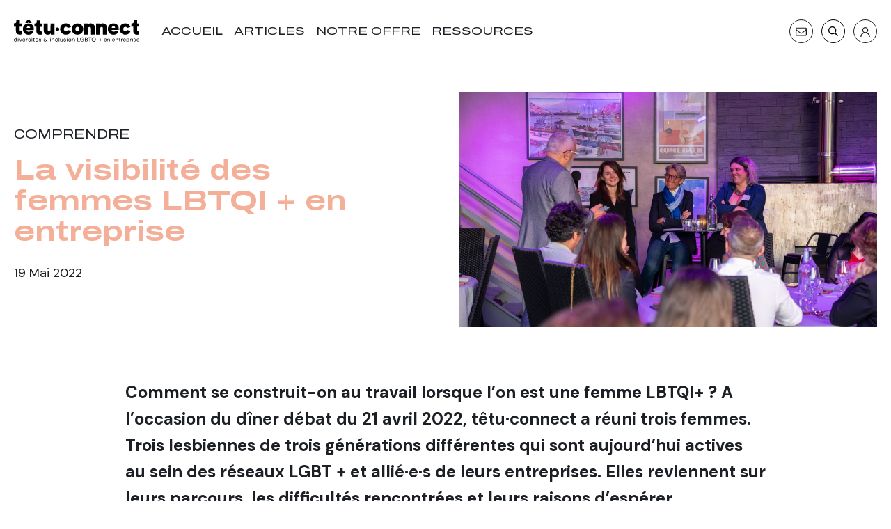

--- FILE ---
content_type: text/html; charset=UTF-8
request_url: https://www.tetuconnect.com/la-visibilite-des-femmes-lbtqi-en-entreprise/
body_size: 15379
content:

<!doctype html>
<html lang="fr">
<head>
	<meta charset="UTF-8">
	<meta name='robots' content='index, follow, max-image-preview:large, max-snippet:-1, max-video-preview:-1' />

	<!-- This site is optimized with the Yoast SEO plugin v24.7 - https://yoast.com/wordpress/plugins/seo/ -->
	<title>La visibilité des femmes LBTQI + en entreprise - Têtu Connect</title>
	<link rel="canonical" href="https://www.tetuconnect.com/la-visibilite-des-femmes-lbtqi-en-entreprise/" />
	<meta property="og:locale" content="fr_FR" />
	<meta property="og:type" content="article" />
	<meta property="og:title" content="La visibilité des femmes LBTQI + en entreprise - Têtu Connect" />
	<meta property="og:description" content="Comment se construit-on au travail lorsque l’on est une femme LBTQI+ ? A l’occasion du dîner débat du 21 avril 2022, têtu·connect a réuni trois femmes. Trois lesbiennes de trois générations différentes qui sont aujourd’hui actives au sein des réseaux LGBT + et allié·e·s de leurs entreprises. Elles reviennent sur leurs parcours, les difficultés rencontrées et leurs raisons d’espérer." />
	<meta property="og:url" content="https://www.tetuconnect.com/la-visibilite-des-femmes-lbtqi-en-entreprise/" />
	<meta property="og:site_name" content="Têtu Connect" />
	<meta property="article:published_time" content="2022-05-19T08:14:54+00:00" />
	<meta property="article:modified_time" content="2022-10-06T08:41:27+00:00" />
	<meta property="og:image" content="https://www.tetuconnect.com/wp-content/uploads/2022/05/A7302223-scaled.jpg" />
	<meta property="og:image:width" content="2560" />
	<meta property="og:image:height" content="1707" />
	<meta property="og:image:type" content="image/jpeg" />
	<meta name="author" content="chloe" />
	<meta name="twitter:card" content="summary_large_image" />
	<meta name="twitter:creator" content="@tetumag" />
	<meta name="twitter:site" content="@tetumag" />
	<meta name="twitter:label1" content="Écrit par" />
	<meta name="twitter:data1" content="chloe" />
	<meta name="twitter:label2" content="Durée de lecture estimée" />
	<meta name="twitter:data2" content="5 minutes" />
	<script type="application/ld+json" class="yoast-schema-graph">{"@context":"https://schema.org","@graph":[{"@type":"Article","@id":"https://www.tetuconnect.com/la-visibilite-des-femmes-lbtqi-en-entreprise/#article","isPartOf":{"@id":"https://www.tetuconnect.com/la-visibilite-des-femmes-lbtqi-en-entreprise/"},"author":{"name":"chloe","@id":"https://www.tetuconnect.com/#/schema/person/b25ad3e5c7e1da6aec7d38b79eb8210f"},"headline":"La visibilité des femmes LBTQI + en entreprise","datePublished":"2022-05-19T08:14:54+00:00","dateModified":"2022-10-06T08:41:27+00:00","mainEntityOfPage":{"@id":"https://www.tetuconnect.com/la-visibilite-des-femmes-lbtqi-en-entreprise/"},"wordCount":1087,"commentCount":0,"publisher":{"@id":"https://www.tetuconnect.com/#organization"},"image":{"@id":"https://www.tetuconnect.com/la-visibilite-des-femmes-lbtqi-en-entreprise/#primaryimage"},"thumbnailUrl":"https://www.tetuconnect.com/wp-content/uploads/2022/05/A7302223-scaled.jpg","keywords":["entreprises","Inclusion","LGBT","visibilité"],"articleSection":["Comprendre"],"inLanguage":"fr-FR","potentialAction":[{"@type":"CommentAction","name":"Comment","target":["https://www.tetuconnect.com/la-visibilite-des-femmes-lbtqi-en-entreprise/#respond"]}]},{"@type":"WebPage","@id":"https://www.tetuconnect.com/la-visibilite-des-femmes-lbtqi-en-entreprise/","url":"https://www.tetuconnect.com/la-visibilite-des-femmes-lbtqi-en-entreprise/","name":"La visibilité des femmes LBTQI + en entreprise - Têtu Connect","isPartOf":{"@id":"https://www.tetuconnect.com/#website"},"primaryImageOfPage":{"@id":"https://www.tetuconnect.com/la-visibilite-des-femmes-lbtqi-en-entreprise/#primaryimage"},"image":{"@id":"https://www.tetuconnect.com/la-visibilite-des-femmes-lbtqi-en-entreprise/#primaryimage"},"thumbnailUrl":"https://www.tetuconnect.com/wp-content/uploads/2022/05/A7302223-scaled.jpg","datePublished":"2022-05-19T08:14:54+00:00","dateModified":"2022-10-06T08:41:27+00:00","breadcrumb":{"@id":"https://www.tetuconnect.com/la-visibilite-des-femmes-lbtqi-en-entreprise/#breadcrumb"},"inLanguage":"fr-FR","potentialAction":[{"@type":"ReadAction","target":["https://www.tetuconnect.com/la-visibilite-des-femmes-lbtqi-en-entreprise/"]}]},{"@type":"ImageObject","inLanguage":"fr-FR","@id":"https://www.tetuconnect.com/la-visibilite-des-femmes-lbtqi-en-entreprise/#primaryimage","url":"https://www.tetuconnect.com/wp-content/uploads/2022/05/A7302223-scaled.jpg","contentUrl":"https://www.tetuconnect.com/wp-content/uploads/2022/05/A7302223-scaled.jpg","width":2560,"height":1707},{"@type":"BreadcrumbList","@id":"https://www.tetuconnect.com/la-visibilite-des-femmes-lbtqi-en-entreprise/#breadcrumb","itemListElement":[{"@type":"ListItem","position":1,"name":"Accueil","item":"https://www.tetuconnect.com/"},{"@type":"ListItem","position":2,"name":"La visibilité des femmes LBTQI + en entreprise"}]},{"@type":"WebSite","@id":"https://www.tetuconnect.com/#website","url":"https://www.tetuconnect.com/","name":"Têtu Connect","description":"Diversité &amp; inclusion - LGBT+ en entreprise","publisher":{"@id":"https://www.tetuconnect.com/#organization"},"potentialAction":[{"@type":"SearchAction","target":{"@type":"EntryPoint","urlTemplate":"https://www.tetuconnect.com/?s={search_term_string}"},"query-input":{"@type":"PropertyValueSpecification","valueRequired":true,"valueName":"search_term_string"}}],"inLanguage":"fr-FR"},{"@type":"Organization","@id":"https://www.tetuconnect.com/#organization","name":"Têtu Connect","url":"https://www.tetuconnect.com/","logo":{"@type":"ImageObject","inLanguage":"fr-FR","@id":"https://www.tetuconnect.com/#/schema/logo/image/","url":"https://www.tetuconnect.com/wp-content/uploads/2021/05/logotetuconnect.png","contentUrl":"https://www.tetuconnect.com/wp-content/uploads/2021/05/logotetuconnect.png","width":329,"height":74,"caption":"Têtu Connect"},"image":{"@id":"https://www.tetuconnect.com/#/schema/logo/image/"},"sameAs":["https://x.com/tetumag","https://www.linkedin.com/company/2759415","https://www.youtube.com/channel/UCVilnWqy31hN6Dz9VWeqt1A"]},{"@type":"Person","@id":"https://www.tetuconnect.com/#/schema/person/b25ad3e5c7e1da6aec7d38b79eb8210f","name":"chloe","image":{"@type":"ImageObject","inLanguage":"fr-FR","@id":"https://www.tetuconnect.com/#/schema/person/image/","url":"https://secure.gravatar.com/avatar/b512c45b9c19e44f46549c72734ffd4f502eeb7af670c11f8e1c34800e639dd5?s=96&d=mm&r=g","contentUrl":"https://secure.gravatar.com/avatar/b512c45b9c19e44f46549c72734ffd4f502eeb7af670c11f8e1c34800e639dd5?s=96&d=mm&r=g","caption":"chloe"}}]}</script>
	<!-- / Yoast SEO plugin. -->


<link rel='dns-prefetch' href='//www.googletagmanager.com' />
<style id='wp-img-auto-sizes-contain-inline-css' type='text/css'>
img:is([sizes=auto i],[sizes^="auto," i]){contain-intrinsic-size:3000px 1500px}
/*# sourceURL=wp-img-auto-sizes-contain-inline-css */
</style>
<style id='wp-block-paragraph-inline-css' type='text/css'>
.is-small-text{font-size:.875em}.is-regular-text{font-size:1em}.is-large-text{font-size:2.25em}.is-larger-text{font-size:3em}.has-drop-cap:not(:focus):first-letter{float:left;font-size:8.4em;font-style:normal;font-weight:100;line-height:.68;margin:.05em .1em 0 0;text-transform:uppercase}body.rtl .has-drop-cap:not(:focus):first-letter{float:none;margin-left:.1em}p.has-drop-cap.has-background{overflow:hidden}:root :where(p.has-background){padding:1.25em 2.375em}:where(p.has-text-color:not(.has-link-color)) a{color:inherit}p.has-text-align-left[style*="writing-mode:vertical-lr"],p.has-text-align-right[style*="writing-mode:vertical-rl"]{rotate:180deg}
/*# sourceURL=https://www.tetuconnect.com/wp-includes/blocks/paragraph/style.min.css */
</style>
<style id='wp-block-heading-inline-css' type='text/css'>
h1:where(.wp-block-heading).has-background,h2:where(.wp-block-heading).has-background,h3:where(.wp-block-heading).has-background,h4:where(.wp-block-heading).has-background,h5:where(.wp-block-heading).has-background,h6:where(.wp-block-heading).has-background{padding:1.25em 2.375em}h1.has-text-align-left[style*=writing-mode]:where([style*=vertical-lr]),h1.has-text-align-right[style*=writing-mode]:where([style*=vertical-rl]),h2.has-text-align-left[style*=writing-mode]:where([style*=vertical-lr]),h2.has-text-align-right[style*=writing-mode]:where([style*=vertical-rl]),h3.has-text-align-left[style*=writing-mode]:where([style*=vertical-lr]),h3.has-text-align-right[style*=writing-mode]:where([style*=vertical-rl]),h4.has-text-align-left[style*=writing-mode]:where([style*=vertical-lr]),h4.has-text-align-right[style*=writing-mode]:where([style*=vertical-rl]),h5.has-text-align-left[style*=writing-mode]:where([style*=vertical-lr]),h5.has-text-align-right[style*=writing-mode]:where([style*=vertical-rl]),h6.has-text-align-left[style*=writing-mode]:where([style*=vertical-lr]),h6.has-text-align-right[style*=writing-mode]:where([style*=vertical-rl]){rotate:180deg}
/*# sourceURL=https://www.tetuconnect.com/wp-includes/blocks/heading/style.min.css */
</style>
<style id='classic-theme-styles-inline-css' type='text/css'>
/*! This file is auto-generated */
.wp-block-button__link{color:#fff;background-color:#32373c;border-radius:9999px;box-shadow:none;text-decoration:none;padding:calc(.667em + 2px) calc(1.333em + 2px);font-size:1.125em}.wp-block-file__button{background:#32373c;color:#fff;text-decoration:none}
/*# sourceURL=/wp-includes/css/classic-themes.min.css */
</style>
<link rel='stylesheet' id='woocommerce-layout-css' href='https://www.tetuconnect.com/wp-content/plugins/woocommerce/assets/css/woocommerce-layout.css?ver=9.7.2' type='text/css' media='all' />
<link rel='stylesheet' id='woocommerce-smallscreen-css' href='https://www.tetuconnect.com/wp-content/plugins/woocommerce/assets/css/woocommerce-smallscreen.css?ver=9.7.2' type='text/css' media='only screen and (max-width: 768px)' />
<link rel='stylesheet' id='woocommerce-general-css' href='https://www.tetuconnect.com/wp-content/plugins/woocommerce/assets/css/woocommerce.css?ver=9.7.2' type='text/css' media='all' />
<style id='woocommerce-inline-inline-css' type='text/css'>
.woocommerce form .form-row .required { visibility: visible; }
/*# sourceURL=woocommerce-inline-inline-css */
</style>
<link rel='stylesheet' id='brands-styles-css' href='https://www.tetuconnect.com/wp-content/plugins/woocommerce/assets/css/brands.css?ver=9.7.2' type='text/css' media='all' />
<script type="text/javascript" src="https://www.tetuconnect.com/wp-includes/js/jquery/jquery.min.js?ver=3.7.1" id="jquery-core-js"></script>
<script type="text/javascript" src="https://www.tetuconnect.com/wp-includes/js/jquery/jquery-migrate.min.js?ver=3.4.1" id="jquery-migrate-js"></script>
<script type="text/javascript" src="https://www.tetuconnect.com/wp-content/plugins/woocommerce/assets/js/jquery-blockui/jquery.blockUI.min.js?ver=2.7.0-wc.9.7.2" id="jquery-blockui-js" data-wp-strategy="defer"></script>
<script type="text/javascript" id="wc-add-to-cart-js-extra">
/* <![CDATA[ */
var wc_add_to_cart_params = {"ajax_url":"/wp-admin/admin-ajax.php","wc_ajax_url":"/?wc-ajax=%%endpoint%%","i18n_view_cart":"Voir le panier","cart_url":"https://www.tetuconnect.com/cart/","is_cart":"","cart_redirect_after_add":"no"};
//# sourceURL=wc-add-to-cart-js-extra
/* ]]> */
</script>
<script type="text/javascript" src="https://www.tetuconnect.com/wp-content/plugins/woocommerce/assets/js/frontend/add-to-cart.min.js?ver=9.7.2" id="wc-add-to-cart-js" defer="defer" data-wp-strategy="defer"></script>
<script type="text/javascript" src="https://www.tetuconnect.com/wp-content/plugins/woocommerce/assets/js/js-cookie/js.cookie.min.js?ver=2.1.4-wc.9.7.2" id="js-cookie-js" data-wp-strategy="defer"></script>

<!-- Extrait de code de la balise Google (gtag.js) ajouté par Site Kit -->

<!-- Extrait Google Analytics ajouté par Site Kit -->
<script type="text/javascript" src="https://www.googletagmanager.com/gtag/js?id=GT-TB6TF7X8" id="google_gtagjs-js" async></script>
<script type="text/javascript" id="google_gtagjs-js-after">
/* <![CDATA[ */
window.dataLayer = window.dataLayer || [];function gtag(){dataLayer.push(arguments);}
gtag("set","linker",{"domains":["www.tetuconnect.com"]});
gtag("js", new Date());
gtag("set", "developer_id.dZTNiMT", true);
gtag("config", "GT-TB6TF7X8");
 window._googlesitekit = window._googlesitekit || {}; window._googlesitekit.throttledEvents = []; window._googlesitekit.gtagEvent = (name, data) => { var key = JSON.stringify( { name, data } ); if ( !! window._googlesitekit.throttledEvents[ key ] ) { return; } window._googlesitekit.throttledEvents[ key ] = true; setTimeout( () => { delete window._googlesitekit.throttledEvents[ key ]; }, 5 ); gtag( "event", name, { ...data, event_source: "site-kit" } ); }; 
//# sourceURL=google_gtagjs-js-after
/* ]]> */
</script>

<!-- Extrait de code de la balise Google de fin (gtag.js) ajouté par Site Kit -->
<meta name="generator" content="Site Kit by Google 1.157.0" />	<noscript><style>.woocommerce-product-gallery{ opacity: 1 !important; }</style></noscript>
	<meta name="google-site-verification" content="gh9VAGmCkrHl0NoT3V2fOO5WOYqxUvBBGDjEgiyAZX8"><style class='wp-fonts-local' type='text/css'>
@font-face{font-family:Inter;font-style:normal;font-weight:300 900;font-display:fallback;src:url('https://www.tetuconnect.com/wp-content/plugins/woocommerce/assets/fonts/Inter-VariableFont_slnt,wght.woff2') format('woff2');font-stretch:normal;}
@font-face{font-family:Cardo;font-style:normal;font-weight:400;font-display:fallback;src:url('https://www.tetuconnect.com/wp-content/plugins/woocommerce/assets/fonts/cardo_normal_400.woff2') format('woff2');}
</style>
 
	<meta http-equiv="X-UA-Compatible" content="IE=edge">
	<meta name="viewport" content="width=device-width, initial-scale=1.0">
    <link rel="icon" href="https://www.tetuconnect.com/wp-content/themes/tetu-connect/assets/img/favicon.png">
	<link rel="preconnect" href="https://fonts.googleapis.com">
    <link rel="preconnect" href="https://fonts.gstatic.com" crossorigin>
    <link href="https://fonts.googleapis.com/css2?family=Archivo:ital,wdth,wght@0,62..125,100..700;1,62..125,100..700&family=DM+Sans:ital,wght@0,400;0,700;1,400;1,700&display=swap" rel="stylesheet">

	<link href="https://www.tetuconnect.com/wp-content/themes/tetu-connect/assets/css/style.css?v=3" rel="stylesheet">
    <link href="https://www.tetuconnect.com/wp-content/themes/tetu-connect/assets/css/woocommerce.css?v=5" rel="stylesheet">
    <!-- Global site tag (gtag.js) - Google Analytics -->
    <script async src="https://www.googletagmanager.com/gtag/js?id=G-09QSF8B6V6"></script>
    <script>
    window.dataLayer = window.dataLayer || [];
    function gtag(){dataLayer.push(arguments);}
    gtag('js', new Date());

    gtag('config', 'G-09QSF8B6V6');
    </script>
<link rel='stylesheet' id='wc-blocks-style-css' href='https://www.tetuconnect.com/wp-content/plugins/woocommerce/assets/client/blocks/wc-blocks.css?ver=wc-9.7.2' type='text/css' media='all' />
<style id='global-styles-inline-css' type='text/css'>
:root{--wp--preset--aspect-ratio--square: 1;--wp--preset--aspect-ratio--4-3: 4/3;--wp--preset--aspect-ratio--3-4: 3/4;--wp--preset--aspect-ratio--3-2: 3/2;--wp--preset--aspect-ratio--2-3: 2/3;--wp--preset--aspect-ratio--16-9: 16/9;--wp--preset--aspect-ratio--9-16: 9/16;--wp--preset--color--black: #000000;--wp--preset--color--cyan-bluish-gray: #abb8c3;--wp--preset--color--white: #ffffff;--wp--preset--color--pale-pink: #f78da7;--wp--preset--color--vivid-red: #cf2e2e;--wp--preset--color--luminous-vivid-orange: #ff6900;--wp--preset--color--luminous-vivid-amber: #fcb900;--wp--preset--color--light-green-cyan: #7bdcb5;--wp--preset--color--vivid-green-cyan: #00d084;--wp--preset--color--pale-cyan-blue: #8ed1fc;--wp--preset--color--vivid-cyan-blue: #0693e3;--wp--preset--color--vivid-purple: #9b51e0;--wp--preset--color--primary: #f8ce08;--wp--preset--color--secondary: #54bdbe;--wp--preset--color--tertiary: #f29bb1;--wp--preset--color--complementary-light: #43a87b;--wp--preset--color--complementary-medium: #ea553e;--wp--preset--color--complementary-dark: #3e5ca7;--wp--preset--color--base: #000;--wp--preset--color--light: #f4f4f4;--wp--preset--color--gray-medium: #a0a0a0;--wp--preset--color--gray-dark: #424242;--wp--preset--gradient--vivid-cyan-blue-to-vivid-purple: linear-gradient(135deg,rgb(6,147,227) 0%,rgb(155,81,224) 100%);--wp--preset--gradient--light-green-cyan-to-vivid-green-cyan: linear-gradient(135deg,rgb(122,220,180) 0%,rgb(0,208,130) 100%);--wp--preset--gradient--luminous-vivid-amber-to-luminous-vivid-orange: linear-gradient(135deg,rgb(252,185,0) 0%,rgb(255,105,0) 100%);--wp--preset--gradient--luminous-vivid-orange-to-vivid-red: linear-gradient(135deg,rgb(255,105,0) 0%,rgb(207,46,46) 100%);--wp--preset--gradient--very-light-gray-to-cyan-bluish-gray: linear-gradient(135deg,rgb(238,238,238) 0%,rgb(169,184,195) 100%);--wp--preset--gradient--cool-to-warm-spectrum: linear-gradient(135deg,rgb(74,234,220) 0%,rgb(151,120,209) 20%,rgb(207,42,186) 40%,rgb(238,44,130) 60%,rgb(251,105,98) 80%,rgb(254,248,76) 100%);--wp--preset--gradient--blush-light-purple: linear-gradient(135deg,rgb(255,206,236) 0%,rgb(152,150,240) 100%);--wp--preset--gradient--blush-bordeaux: linear-gradient(135deg,rgb(254,205,165) 0%,rgb(254,45,45) 50%,rgb(107,0,62) 100%);--wp--preset--gradient--luminous-dusk: linear-gradient(135deg,rgb(255,203,112) 0%,rgb(199,81,192) 50%,rgb(65,88,208) 100%);--wp--preset--gradient--pale-ocean: linear-gradient(135deg,rgb(255,245,203) 0%,rgb(182,227,212) 50%,rgb(51,167,181) 100%);--wp--preset--gradient--electric-grass: linear-gradient(135deg,rgb(202,248,128) 0%,rgb(113,206,126) 100%);--wp--preset--gradient--midnight: linear-gradient(135deg,rgb(2,3,129) 0%,rgb(40,116,252) 100%);--wp--preset--font-size--small: 13px;--wp--preset--font-size--medium: 20px;--wp--preset--font-size--large: 36px;--wp--preset--font-size--x-large: 42px;--wp--preset--font-family--inter: "Inter", sans-serif;--wp--preset--font-family--cardo: Cardo;--wp--preset--spacing--20: 0.44rem;--wp--preset--spacing--30: 0.67rem;--wp--preset--spacing--40: 1rem;--wp--preset--spacing--50: 1.5rem;--wp--preset--spacing--60: 2.25rem;--wp--preset--spacing--70: 3.38rem;--wp--preset--spacing--80: 5.06rem;--wp--preset--shadow--natural: 6px 6px 9px rgba(0, 0, 0, 0.2);--wp--preset--shadow--deep: 12px 12px 50px rgba(0, 0, 0, 0.4);--wp--preset--shadow--sharp: 6px 6px 0px rgba(0, 0, 0, 0.2);--wp--preset--shadow--outlined: 6px 6px 0px -3px rgb(255, 255, 255), 6px 6px rgb(0, 0, 0);--wp--preset--shadow--crisp: 6px 6px 0px rgb(0, 0, 0);}:where(.is-layout-flex){gap: 0.5em;}:where(.is-layout-grid){gap: 0.5em;}body .is-layout-flex{display: flex;}.is-layout-flex{flex-wrap: wrap;align-items: center;}.is-layout-flex > :is(*, div){margin: 0;}body .is-layout-grid{display: grid;}.is-layout-grid > :is(*, div){margin: 0;}:where(.wp-block-columns.is-layout-flex){gap: 2em;}:where(.wp-block-columns.is-layout-grid){gap: 2em;}:where(.wp-block-post-template.is-layout-flex){gap: 1.25em;}:where(.wp-block-post-template.is-layout-grid){gap: 1.25em;}.has-black-color{color: var(--wp--preset--color--black) !important;}.has-cyan-bluish-gray-color{color: var(--wp--preset--color--cyan-bluish-gray) !important;}.has-white-color{color: var(--wp--preset--color--white) !important;}.has-pale-pink-color{color: var(--wp--preset--color--pale-pink) !important;}.has-vivid-red-color{color: var(--wp--preset--color--vivid-red) !important;}.has-luminous-vivid-orange-color{color: var(--wp--preset--color--luminous-vivid-orange) !important;}.has-luminous-vivid-amber-color{color: var(--wp--preset--color--luminous-vivid-amber) !important;}.has-light-green-cyan-color{color: var(--wp--preset--color--light-green-cyan) !important;}.has-vivid-green-cyan-color{color: var(--wp--preset--color--vivid-green-cyan) !important;}.has-pale-cyan-blue-color{color: var(--wp--preset--color--pale-cyan-blue) !important;}.has-vivid-cyan-blue-color{color: var(--wp--preset--color--vivid-cyan-blue) !important;}.has-vivid-purple-color{color: var(--wp--preset--color--vivid-purple) !important;}.has-black-background-color{background-color: var(--wp--preset--color--black) !important;}.has-cyan-bluish-gray-background-color{background-color: var(--wp--preset--color--cyan-bluish-gray) !important;}.has-white-background-color{background-color: var(--wp--preset--color--white) !important;}.has-pale-pink-background-color{background-color: var(--wp--preset--color--pale-pink) !important;}.has-vivid-red-background-color{background-color: var(--wp--preset--color--vivid-red) !important;}.has-luminous-vivid-orange-background-color{background-color: var(--wp--preset--color--luminous-vivid-orange) !important;}.has-luminous-vivid-amber-background-color{background-color: var(--wp--preset--color--luminous-vivid-amber) !important;}.has-light-green-cyan-background-color{background-color: var(--wp--preset--color--light-green-cyan) !important;}.has-vivid-green-cyan-background-color{background-color: var(--wp--preset--color--vivid-green-cyan) !important;}.has-pale-cyan-blue-background-color{background-color: var(--wp--preset--color--pale-cyan-blue) !important;}.has-vivid-cyan-blue-background-color{background-color: var(--wp--preset--color--vivid-cyan-blue) !important;}.has-vivid-purple-background-color{background-color: var(--wp--preset--color--vivid-purple) !important;}.has-black-border-color{border-color: var(--wp--preset--color--black) !important;}.has-cyan-bluish-gray-border-color{border-color: var(--wp--preset--color--cyan-bluish-gray) !important;}.has-white-border-color{border-color: var(--wp--preset--color--white) !important;}.has-pale-pink-border-color{border-color: var(--wp--preset--color--pale-pink) !important;}.has-vivid-red-border-color{border-color: var(--wp--preset--color--vivid-red) !important;}.has-luminous-vivid-orange-border-color{border-color: var(--wp--preset--color--luminous-vivid-orange) !important;}.has-luminous-vivid-amber-border-color{border-color: var(--wp--preset--color--luminous-vivid-amber) !important;}.has-light-green-cyan-border-color{border-color: var(--wp--preset--color--light-green-cyan) !important;}.has-vivid-green-cyan-border-color{border-color: var(--wp--preset--color--vivid-green-cyan) !important;}.has-pale-cyan-blue-border-color{border-color: var(--wp--preset--color--pale-cyan-blue) !important;}.has-vivid-cyan-blue-border-color{border-color: var(--wp--preset--color--vivid-cyan-blue) !important;}.has-vivid-purple-border-color{border-color: var(--wp--preset--color--vivid-purple) !important;}.has-vivid-cyan-blue-to-vivid-purple-gradient-background{background: var(--wp--preset--gradient--vivid-cyan-blue-to-vivid-purple) !important;}.has-light-green-cyan-to-vivid-green-cyan-gradient-background{background: var(--wp--preset--gradient--light-green-cyan-to-vivid-green-cyan) !important;}.has-luminous-vivid-amber-to-luminous-vivid-orange-gradient-background{background: var(--wp--preset--gradient--luminous-vivid-amber-to-luminous-vivid-orange) !important;}.has-luminous-vivid-orange-to-vivid-red-gradient-background{background: var(--wp--preset--gradient--luminous-vivid-orange-to-vivid-red) !important;}.has-very-light-gray-to-cyan-bluish-gray-gradient-background{background: var(--wp--preset--gradient--very-light-gray-to-cyan-bluish-gray) !important;}.has-cool-to-warm-spectrum-gradient-background{background: var(--wp--preset--gradient--cool-to-warm-spectrum) !important;}.has-blush-light-purple-gradient-background{background: var(--wp--preset--gradient--blush-light-purple) !important;}.has-blush-bordeaux-gradient-background{background: var(--wp--preset--gradient--blush-bordeaux) !important;}.has-luminous-dusk-gradient-background{background: var(--wp--preset--gradient--luminous-dusk) !important;}.has-pale-ocean-gradient-background{background: var(--wp--preset--gradient--pale-ocean) !important;}.has-electric-grass-gradient-background{background: var(--wp--preset--gradient--electric-grass) !important;}.has-midnight-gradient-background{background: var(--wp--preset--gradient--midnight) !important;}.has-small-font-size{font-size: var(--wp--preset--font-size--small) !important;}.has-medium-font-size{font-size: var(--wp--preset--font-size--medium) !important;}.has-large-font-size{font-size: var(--wp--preset--font-size--large) !important;}.has-x-large-font-size{font-size: var(--wp--preset--font-size--x-large) !important;}
/*# sourceURL=global-styles-inline-css */
</style>
</head>
<body>

<a class="skip-link visually-hidden-focusable" href="#main"><span class="skip-link-text">Aller au contenu principal</span></a>

<header class="header" id="header">
    <div class="header-top">
        <div class="container-lg">
            <a href="https://www.tetuconnect.com/" class="header-logo"><img src="https://www.tetuconnect.com/wp-content/themes/tetu-connect/assets/img/logo.svg" alt="Têtu Connect" class="img-full"></a>

            <nav class="header-nav">
        <button type="button" class="btn-nav-toggle" id="btn-nav-toggle" aria-label="Menu" aria-controls="header-nav" aria-expanded="false">
            <span class="btn-nav-toggle-icon"></span>
        </button>

        <div class="header-nav-outer" id="header-nav">
            <div class="header-nav-inner">
                    <ul class="header-nav-list">
                                                                                 
                          <li class="header-nav-item"><a href="https://www.tetuconnect.com/"  class="header-nav-link ">Accueil</a></li>
                                                                                 
                          <li class="header-nav-item"><a href="https://www.tetuconnect.com/articles/"  class="header-nav-link ">Articles</a></li>
                                                                                 
                          <li class="header-nav-item"><a href="https://www.tetuconnect.com/notre-offre/"  class="header-nav-link ">Notre offre</a></li>
                                                                                 
                          <li class="header-nav-item"><a href="https://www.tetuconnect.com/ressources/"  class="header-nav-link ">Ressources</a></li>
                                            </ul>

                    <ul class="header-links">
                        <li class="header-links-item">
                            <a href="/a-propos/" class="header-links-link">À propos</a>
                        </li>

                        <li class="header-links-item">
                            <a href="/contact/" class="header-links-link">Contact</a>
                        </li>
                    </ul>

                    <!-- <form  action="https://www.tetuconnect.com/search/" role="search" class="search-form" style method="GET">
                        <label for="search-mobile" class="visually-hidden">Rechercher sur le site</label>
                        <input type="search" placeholder="Rechercher" name="keyword" id="search-mobile" class="form-control form-control-search">
                        <button class="search-btn" aria-label="Valider"><svg class="icon icon-xl" aria-hidden="true" focusable="false"><use xlink:href="#magnifier"></use></svg></button>
                    </form> -->
            </div>
        </div>
    </nav>
            
        <ul class="header-actions">
            <li>
                <a href="https://www.tetuconnect.com/contact/" class="btn-icon" aria-label="Contact"><span class="login-icon">
                    <svg aria-hidden="true" focusable="false" class="icon icon-xl"><use xlink:href="#mail"></use></svg>
                </a>
            </li>
            <li>
                <button type="button" class="btn-icon" id="btn-search-toggle" aria-label="Recherche" data-bs-toggle="offcanvas" data-bs-target="#search-bar" aria-controls="search-bar">
                    <svg aria-hidden="true" focusable="false" class="icon"><use xlink:href="#magnifier"></use></svg>
                </button>
            </li>
            <!-- <li>
                <button type="button" class="btn-search-toggle" id="btn-search-toggle" aria-label="Recherche" data-bs-toggle="offcanvas" data-bs-target="#search-bar" aria-controls="search-bar">
                    <svg aria-hidden="true" focusable="false" class="icon icon-xl"><use xlink:href="#magnifier"></use></svg>
                </button>
            </li> -->

            <li >
                <a href="https://www.tetuconnect.com/mon-compte/" class="btn-icon" aria-label="S'identifier"><span ><svg aria-hidden="true" focusable="false" class="icon"><use xlink:href="#user"></use></svg></span> <span class="login-text"></span></a>
            </li>
                        
            
                        
        </ul>
        </div>
    </div>


   


    
</header>

<main class="main" id="main"> 

<section>
	<header class="article-header">
		<div class="container-lg">
			<div class="row">
				<div class="col-sm-6">
					<div class="tags subtitle">
						<a href="/articles/" class="tag tag-outline">Comprendre</a>
					</div>
					<h1 class="article-title">La visibilité des femmes LBTQI + en entreprise</h1>
					<div class="article-infos">
												<div class="article-date">19 Mai 2022</div>
					</div>
				</div>
				<div class="col-sm-6">
					<figure class="article-thumbnail ratio-16x9">
						<img src="https://www.tetuconnect.com/wp-content/uploads/2022/05/A7302223-1200x800.jpg" alt="La visibilité des femmes LBTQI + en entreprise" class="ratio-item">
					</figure>
				</div>
			</div>

			
		</div>
	</header>

	<div class="article-content">
		<div class="container-sm">
			<div class="article-lead ">
					<p class="lead">Comment se construit-on au travail lorsque l’on est une femme LBTQI+ ? A l’occasion du dîner débat du 21 avril 2022, têtu·connect a réuni trois femmes. Trois lesbiennes de trois générations différentes qui sont aujourd’hui actives au sein des réseaux LGBT + et allié·e·s de leurs entreprises. Elles reviennent sur leurs parcours, les difficultés rencontrées et leurs raisons d’espérer. </p>
			</div>

			<div class="row">
				<div class="col-lg-2">
					

<div class="share">
    <h3 class="share-title visually-hidden" id="share-label">Partager</h3>

    <ul class="share-list" aria-labelledby="share-label">
        <li class="share-item">
            <a href="https://www.facebook.com/sharer/sharer.php?u=https://www.tetuconnect.com/la-visibilite-des-femmes-lbtqi-en-entreprise/" class="share-link" target="_blank" rel="noopener"><span class="visually-hidden">Facebook</span><svg aria-hidden="true" focusable="false" class="icon icon-xxl"><use xlink:href="#facebook"></use></svg></a>
        </li>

        <li class="share-item">
            <a href="https://twitter.com/intent/tweet/?url=https://www.tetuconnect.com/la-visibilite-des-femmes-lbtqi-en-entreprise/" class="share-link" target="_blank"  rel="noopener"><span class="visually-hidden" >Twitter</span><svg aria-hidden="true" focusable="false" class="icon icon-xxl"><use xlink:href="#twitter"></use></svg></a>
        </li>

        <li class="share-item">
            <a href="https://www.linkedin.com/shareArticle/?mini=true&url=https://www.tetuconnect.com/la-visibilite-des-femmes-lbtqi-en-entreprise/" class="share-link" target="_blank" rel="noopener"><span class="visually-hidden">Linkedin</span><svg aria-hidden="true" focusable="false" class="icon icon-xxl"><use xlink:href="#linkedin"></use></svg></a>
        </li>
    </ul>
</div>

      
				</div>

				<div class="col-lg-10  cms-content">
		
						
                                                    <p></p><p><strong><em>Par Chloé Consigny</em></strong></p><p>Le parcours professionnel de Frédérique-Marie Lamouret, aujourd’hui rédactrice en chef et Directrice déléguée de l’information régionale chez France.tv commence en 1985. C’est cette année-là qu’elle fait son entrée dans le monde du travail. «&nbsp;S’il fallait résumer ma carrière en quelques mots, je dirai qu’avant d’être une lesbienne, je me suis surtout employée à «&nbsp;être un homme comme tout le monde&nbsp;». Mon arrivée dans le monde professionnel a été brutale. Très vite, j’ai compris qu’il m’était impossible de ne pas aligner qui j’étais avec la personne que je montrais&nbsp;». Elle choisit donc d’être <em>out </em>au risque de déranger la norme. «&nbsp;Mon <em>coming out </em>n’a pas tout réglé. En m’affichant telle que j’étais, j’ai essuyé des quolibets. Mais je suis parvenue à déporter le sujet. Avec le recul, je pense que ce qui m’a sauvé c’est de ne pas considérer que je me battais contre un système, mais que je menais mes propres batailles, les unes après les autres&nbsp;», se souvient-elle.&nbsp;</p><h2 class="wp-block-heading"><strong>«&nbsp;Être un homme comme tout le monde&nbsp;»</strong></h2><p>Quid des lesbiennes nées dans les années 1980 et qui sont entrées dans le monde du travail dans les années 2000&nbsp;? Pour Aurore Carlo, aujourd’hui Head of Business Operations, Publicis Sapient, le chemin n’a pas été évident. «&nbsp;J’ai commencé ma carrière dans un cabinet d’audit. C’était à l’époque un milieu très masculin. Il n’y avait autour de moi aucune lesbienne visible. Lorsque j’ai commencé ma carrière, j’étais en couple avec une femme depuis deux ans. Pourtant, j’étais au placard, dans la sphère professionnelle, comme dans la sphère familiale. J’ai choisi de m’adapter et de me fondre dans le moule. Je portais des costumes pantalons gris », se souvient-elle. Elle évolue professionnellement et, après l’audit et la finance, elle rejoint une entreprise spécialisée dans le digital. A nouveau, exister en tant que lesbienne est loin d’être une évidence «&nbsp;Ce milieu était également très masculin. Mon premier sujet a donc été d’abord de parvenir à exister en tant que femme&nbsp;».&nbsp;</p><h2 class="wp-block-heading"><strong>La culture d’entreprise anglo-saxonne, plus inclusive&nbsp;?</strong></h2><p>Le chemin semble, en revanche, plus simple pour la génération des femmes lesbiennes aujourd’hui âgées d’une trentaine d’années, a l’instar de Caroline Destombes, Clients Solution Manager, Meta. «&nbsp;Je parle peut-être depuis mon microcosme de la Tech, mais je constate qu’il est très facile désormais de s’afficher en tant que lesbienne dans l’entreprise. Chez Meta, dès mon <em>onboarding</em>, on m’a proposé de rejoindre une communauté. Il m’était donc très facile de m’afficher lesbienne dès mon arrivée dans l’entreprise&nbsp;», explique-t-elle, avant d’ajouter&nbsp;: «&nbsp;cependant, j’ai eu d’autres expériences professionnelles auparavant où c’était bien moins évident. Je pense qu’il faut distinguer les entreprises anglo-saxonnes où les sujets de l’inclusion et de la diversité sont pris en compte, des entreprises françaises qui restent bien moins avancées sur ces sujets.&nbsp;»</p><h2 class="wp-block-heading"><strong>De Gazon maudit à la Vie d’Adèle</strong></h2><p>Une facilité à être out que Caroline explique notamment par l’évolution des représentations lesbiennes dans la société&nbsp;: «&nbsp;J’ai grandi avec autour de moi beaucoup de représentations lesbiennes, a l’instar du film La vie d’Adèle ou encore d&rsquo;événements tels que la Manif pour tous. Je dirai que j’ai grandi dans une période où le sujet était adressé », poursuit-elle. Aurore Carlo et Frédérique-Marie Lamouret ont pour leur part eu pour seule représentation le film Gazon maudit. Une autre époque durant laquelle les lesbiennes étaient largement invisibilisées. «&nbsp;Dans les années 2000, j’étais complètement au placard. Il me semblait impossible d’aborder ce sujet au sein de l’entreprise. La norme était hétérosexuelle&nbsp;», précise Aurore Carlo. Son cheminement personnel l’amène, un temps, à rejoindre cette norme. «&nbsp;Je me suis mariée avec l&rsquo;homme dont j&rsquo;étais amoureuse et je suis devenue ce que l’on attendait de moi en tant que femme. J’ai eu des enfants. C’était beaucoup plus simple d’être en couple avec un homme car il n’y avait rien à cacher, si ce n’est une partie de moi&nbsp;», explique-t-elle.</p><h2 class="wp-block-heading"><strong>De l’importance des rôles modèles&nbsp;</strong></h2><p>Pour Frédérique-Marie, comme pour Aurore, la présence de rôles modèles a marqué un tournant dans la visibilité des femmes lesbiennes au sein des entreprises. «&nbsp;Grâce à une politique volontariste au sein de France.tv, les femmes ont peu à peu gagné en responsabilités au sein de l’organisation. J’ai compris que, même avec des femmes imparfaites, il est important d’avoir des rôles modèles. C’est absolument essentiel pour se construire&nbsp;», souligne Frédérique-Marie Lamouret. Pour son coming-out, en 2018, Aurore Carlo a vu les choses en grand. «&nbsp;J’en avais marre de me cacher. J’ai donc cofondé le réseau LGBTQI+ et allié·e·s au sein de mon entreprise et j’ai invité 500 personnes&nbsp;», se souvient-elle.&nbsp;&nbsp;</p><h2 class="wp-block-heading"><strong>Un acte politique&nbsp;</strong></h2><p>En s’affichant telle qu’elle est, Aurore Carlo a eu conscience de l’impact de sa prise de position. «&nbsp;D’un point de vue politique, il me semblait essentiel de sortir de la sphère privée. Ce n’était pas simple à faire, mais c’était nécessaire. Nous avons besoin de rôles modèles dans l’entreprise. Les femmes lesbiennes doivent savoir qu’elles ont le droit d’être out.&nbsp;» Des propos largement partagés par Frédérique-Marie Lamouret&nbsp;: «&nbsp;L’homosexualité ne relève pas uniquement de la sphère privée. Vivre <em>out</em>, c’est refuser la norme. A l’inverse, maintenir la discrétion, c’est maintenir le système patriarcal tel qu’il est. Être lesbienne, ce n’est pas seulement être une femme, c’est aussi remettre en cause certains fondements de la société&nbsp;».&nbsp;</p><p></p>                        		

					
				</div>
			</div>

             
		</div>
	</div>
</section>

<section class="padding-small mt-5">
	<div class="container">
		<h2 class="section-title">À lire aussi</h2>
		<div class="row">
					<div class="col-lg-3">
				<article class="card card-vertical">
        <figure class="card-image ratio-1x1">
        <img src="https://www.tetuconnect.com/wp-content/uploads/2026/01/LOREAL_JC-LE-GRAND_copyright-LOreal-–-Benedicte-Brocard-800x450.jpg" alt="« C’est bien trop facile de s’engager quand tout va bien »" class="ratio-item">
        </figure>

        <div class="card-body">
            <div class="tags">
                Connecter            </div>
            <h3 class="card-title"><a href="https://www.tetuconnect.com/cest-bien-trop-facile-de-sengager-quand-tout-va-bien/" class="link-stretched">« C’est bien trop facile de s’engager quand tout va bien »</a></h3>
        </div>


    </article> 
			</div>
					<div class="col-lg-3">
				<article class="card card-vertical">
        <figure class="card-image ratio-1x1">
        <img src="https://www.tetuconnect.com/wp-content/uploads/2026/01/Guillaume-Girard-Reydet-Pernod-Ricard-800x533.jpg" alt="« Chez Pernod Ricard, nous, on ne change pas. »" class="ratio-item">
        </figure>

        <div class="card-body">
            <div class="tags">
                Construire            </div>
            <h3 class="card-title"><a href="https://www.tetuconnect.com/chez-pernod-ricard-nous-on-ne-change-pas/" class="link-stretched">« Chez Pernod Ricard, nous, on ne change pas. »</a></h3>
        </div>


    </article> 
			</div>
					<div class="col-lg-3">
				<article class="card card-vertical">
        <figure class="card-image ratio-1x1">
        <img src="https://www.tetuconnect.com/wp-content/uploads/2026/01/Capture-decran-2026-01-05-a-14.54.20-800x447.png" alt=""On ne parle pas de l’autisme comme du cancer"" class="ratio-item">
        </figure>

        <div class="card-body">
            <div class="tags">
                Connecter            </div>
            <h3 class="card-title"><a href="https://www.tetuconnect.com/on-ne-parle-pas-de-lautisme-comme-du-cancer/" class="link-stretched">"On ne parle pas de l’autisme comme du cancer"</a></h3>
        </div>


    </article> 
			</div>
					<div class="col-lg-3">
				<article class="card card-vertical">
        <figure class="card-image ratio-1x1">
        <img src="https://www.tetuconnect.com/wp-content/uploads/2025/12/pexels-katierainbow-8276775-800x533.jpg" alt="Ni hétéros, ni homos : pourquoi les bisexuel·les dérangent ? " class="ratio-item">
        </figure>

        <div class="card-body">
            <div class="tags">
                Comprendre            </div>
            <h3 class="card-title"><a href="https://www.tetuconnect.com/ni-heteros-ni-homos-pourquoi-les-bisexuel%c2%b7les-derangent/" class="link-stretched">Ni hétéros, ni homos : pourquoi les bisexuel·les dérangent ? </a></h3>
        </div>


    </article> 
			</div>
				</div>
	</div>
</section>

</main>
	<footer class="footer bg-dark">
		<div class="container">
			<div class="row">
				<div class="col-sm-6">
					<a href="/" class="footer-logo"><img src="https://www.tetuconnect.com/wp-content/themes/tetu-connect/assets/img/logo_white.svg" alt="Têtu Connect" class="img-full"></a>

				</div>

				<div class="col-sm-6">
					<div class="footer-social">
						<ul class="social-list">
							<li class="social-item">
								<a href="https://www.facebook.com/tetumag/" class="btn-icon" target="_blank"><span class="visually-hidden">Facebook</span><svg class="icon icon-xxl" aria-hidden="true" focusable="false"><use xlink:href="#facebook"></use></svg></a>
							</li>
							<li class="social-item">
								<a href="https://www.instagram.com/tetumag/?hl=fr " class="btn-icon" target="_blank"><span class="visually-hidden">Instagram</span><svg class="icon icon-xxl" aria-hidden="true" focusable="false"><use xlink:href="#instagram"></use></svg></a>
							</li>
							<li class="social-item">
								<a href="https://www.linkedin.com/company/2759415" class="btn-icon" target="_blank"><span class="visually-hidden">Linkedin</span><svg class="icon icon-xxl" aria-hidden="true" focusable="false"><use xlink:href="#linkedin"></use></svg></a>
							</li>

							<li class="social-item">
								<a href="https://twitter.com/tetumag" class="btn-icon" target="_blank"><span class="visually-hidden">Twitter</span><svg class="icon icon-xxl" aria-hidden="true" focusable="false"><use xlink:href="#twitter"></use></svg></a>
							</li>

							<li class="social-item">
								<a href="https://www.youtube.com/channel/UCVilnWqy31hN6Dz9VWeqt1A" class="btn-icon" target="_blank"><span class="visually-hidden">Youtube</span><svg class="icon icon-xxl icon-w-18" aria-hidden="true" focusable="false"><use xlink:href="#youtube"></use></svg></a>
							</li>
						</ul>
					</div>
				
					
				</div>
			</div>
			<div class="row">
				<div class="col-sm-6">
					<ul class="footer-nav-list">
						                          <li class="footer-nav-item"><a href="https://www.tetuconnect.com/a-propos/" class="footer-nav-link">A propos</a></li>
                                                  <li class="footer-nav-item"><a href="https://www.tetuconnect.com/contact/" class="footer-nav-link">Contacts</a></li>
                                                  <li class="footer-nav-item"><a href="https://www.tetuconnect.com/conditions-generales-de-vente/" class="footer-nav-link">Conditions générales de vente</a></li>
                                                  <li class="footer-nav-item"><a href="https://www.tetuconnect.com/mentions-legales/" class="footer-nav-link">Mentions légales</a></li>
                        					</ul>
				</div>
				<div class="col-sm-6">
					<p class="footer-sign"><a href="http://www.clair-et-net.com">Réalisation <img src="https://www.tetuconnect.com/wp-content/themes/tetu-connect/assets/img/clairetnet.svg" alt="Réalisation Clair et Net."></a></p>
					
				</div>
			</div>
		</div>
	</footer>

	<div class="search offcanvas offcanvas-start" tabindex="-1" id="search-bar" aria-labelledby="search-label">
        <form action="https://www.tetuconnect.com/search/" role="search" class="search-form" method="GET">
            <label for="search" class="visually-hidden" id="search-label">Rechercher sur le site</label>
            <input type="search" placeholder="Rechercher"  name="keyword" id="search" class="form-control form-control-search">
            <button class="search-btn" aria-label="Valider"><svg class="icon icon-xl" aria-hidden="true" focusable="false"><use xlink:href="#magnifier"></use></svg></button>
        </form>

        <button class="btn-search-close" data-bs-dismiss="offcanvas" aria-label="Fermer la recherche"><svg class="icon" aria-hidden="true" focusable="false"><use xlink:href="#close"></use></svg></button>
    </div>
    <script type="speculationrules">
{"prefetch":[{"source":"document","where":{"and":[{"href_matches":"/*"},{"not":{"href_matches":["/wp-*.php","/wp-admin/*","/wp-content/uploads/*","/wp-content/*","/wp-content/plugins/*","/wp-content/themes/tetu-connect/*","/*\\?(.+)"]}},{"not":{"selector_matches":"a[rel~=\"nofollow\"]"}},{"not":{"selector_matches":".no-prefetch, .no-prefetch a"}}]},"eagerness":"conservative"}]}
</script>
<script id="mcjs">!function(c,h,i,m,p){m=c.createElement(h),p=c.getElementsByTagName(h)[0],m.async=1,m.src=i,p.parentNode.insertBefore(m,p)}(document,"script","https://chimpstatic.com/mcjs-connected/js/users/14f87b1ced8ae2e4b59f85b11/a533c067a15b9fb2e9294a379.js");</script><script type="text/javascript" id="woocommerce-js-extra">
/* <![CDATA[ */
var woocommerce_params = {"ajax_url":"/wp-admin/admin-ajax.php","wc_ajax_url":"/?wc-ajax=%%endpoint%%","i18n_password_show":"Afficher le mot de passe","i18n_password_hide":"Masquer le mot de passe"};
//# sourceURL=woocommerce-js-extra
/* ]]> */
</script>
<script type="text/javascript" src="https://www.tetuconnect.com/wp-content/plugins/woocommerce/assets/js/frontend/woocommerce.min.js?ver=9.7.2" id="woocommerce-js" data-wp-strategy="defer"></script>
<script type="text/javascript" id="mailchimp-woocommerce-js-extra">
/* <![CDATA[ */
var mailchimp_public_data = {"site_url":"https://www.tetuconnect.com","ajax_url":"https://www.tetuconnect.com/wp-admin/admin-ajax.php","disable_carts":"","subscribers_only":"","language":"fr","allowed_to_set_cookies":"1"};
//# sourceURL=mailchimp-woocommerce-js-extra
/* ]]> */
</script>
<script type="text/javascript" src="https://www.tetuconnect.com/wp-content/plugins/mailchimp-for-woocommerce/public/js/mailchimp-woocommerce-public.min.js?ver=5.3.07" id="mailchimp-woocommerce-js"></script>
<script type="text/javascript" src="https://www.tetuconnect.com/wp-content/plugins/woocommerce/assets/js/sourcebuster/sourcebuster.min.js?ver=9.7.2" id="sourcebuster-js-js"></script>
<script type="text/javascript" id="wc-order-attribution-js-extra">
/* <![CDATA[ */
var wc_order_attribution = {"params":{"lifetime":1.0e-5,"session":30,"base64":false,"ajaxurl":"https://www.tetuconnect.com/wp-admin/admin-ajax.php","prefix":"wc_order_attribution_","allowTracking":true},"fields":{"source_type":"current.typ","referrer":"current_add.rf","utm_campaign":"current.cmp","utm_source":"current.src","utm_medium":"current.mdm","utm_content":"current.cnt","utm_id":"current.id","utm_term":"current.trm","utm_source_platform":"current.plt","utm_creative_format":"current.fmt","utm_marketing_tactic":"current.tct","session_entry":"current_add.ep","session_start_time":"current_add.fd","session_pages":"session.pgs","session_count":"udata.vst","user_agent":"udata.uag"}};
//# sourceURL=wc-order-attribution-js-extra
/* ]]> */
</script>
<script type="text/javascript" src="https://www.tetuconnect.com/wp-content/plugins/woocommerce/assets/js/frontend/order-attribution.min.js?ver=9.7.2" id="wc-order-attribution-js"></script>
<script type="text/javascript" id="googlesitekit-events-provider-woocommerce-js-before">
/* <![CDATA[ */
window._googlesitekit.wcdata = window._googlesitekit.wcdata || {};
window._googlesitekit.wcdata.products = [];
window._googlesitekit.wcdata.add_to_cart = null;
window._googlesitekit.wcdata.currency = "EUR";
window._googlesitekit.wcdata.eventsToTrack = ["add_to_cart","purchase"];
//# sourceURL=googlesitekit-events-provider-woocommerce-js-before
/* ]]> */
</script>
<script type="text/javascript" src="https://www.tetuconnect.com/wp-content/plugins/google-site-kit/dist/assets/js/googlesitekit-events-provider-woocommerce-4c846ed50de2fbdd0624.js" id="googlesitekit-events-provider-woocommerce-js" defer></script>
    <svg xmlns="http://www.w3.org/2000/svg" xmlns:xlink="http://www.w3.org/1999/xlink" class="is-hidden">
	<symbol id="arrow-left" viewBox="0 0 512 512">
		<path fill="currentColor" d="M512,230H94.57L258.18,66.38,221.41,29.61,3.52,247.52a12,12,0,0,0,0,17L221.41,482.38l36.77-36.76L94.57,282H512Z"/>
	</symbol>
	<symbol id="arrow-right" viewBox="0 0 512 512">
		<path fill="currentColor" d="M0,230H417.43L253.82,66.38l36.77-36.77L508.48,247.52a12,12,0,0,1,0,17L290.59,482.38l-36.77-36.76L417.43,282H0Z"/>
	</symbol>
	<symbol id="angle-left" viewBox="0 0 192 512">
		<path fill="currentColor" d="M4.2 247.5L151 99.5c4.7-4.7 12.3-4.7 17 0l19.8 19.8c4.7 4.7 4.7 12.3 0 17L69.3 256l118.5 119.7c4.7 4.7 4.7 12.3 0 17L168 412.5c-4.7 4.7-12.3 4.7-17 0L4.2 264.5c-4.7-4.7-4.7-12.3 0-17z"></path>
	</symbol>
	<symbol id="angle-right" viewBox="0 0 192 512">
		<path fill="currentColor" d="M187.8 264.5L41 412.5c-4.7 4.7-12.3 4.7-17 0L4.2 392.7c-4.7-4.7-4.7-12.3 0-17L122.7 256 4.2 136.3c-4.7-4.7-4.7-12.3 0-17L24 99.5c4.7-4.7 12.3-4.7 17 0l146.8 148c4.7 4.7 4.7 12.3 0 17z"></path>
	</symbol>
	<symbol id="clock" viewBox="0 0 512 512">
		<path fill="currentColor" d="M256,8C119,8,8,119,8,256S119,504,256,504,504,393,504,256,393,8,256,8Zm0,448A200,200,0,1,1,456,256,199.94,199.94,0,0,1,256,456ZM370,256v48H208V142h48V256Z"/>
	</symbol>
	<symbol id="mail" viewBox="0 0 512 512"><path  fill="currentColor" d="M449.6,373.7V192.3c-5.3,5.6-11.2,10.8-17.4,15.6c-45,32.4-80.8,59.1-107.3,79.9 c-8.6,6.8-15.5,12.1-20.9,15.9c-6.8,4.5-14.1,8.4-21.8,11.5c-8.1,3.6-16.9,5.6-25.8,5.8h-0.6c-9-0.2-17.8-2.2-25.8-5.8 c-7.7-3.1-15.1-7-21.9-11.5c-5.4-3.8-12.4-9.1-20.9-15.9c-26.6-20.8-62.3-47.4-107.3-79.9c-6.2-4.7-12-10-17.4-15.6v181.5 c0.1,4.2,3.6,7.5,8.1,7.6h371C446,381.2,449.5,377.9,449.6,373.7L449.6,373.7z M449.6,125.4v-5.8v-3.1l-0.8-3l-1.4-2.1l-2.3-1.8 l-3.5-0.6H70.5c-4.4,0.1-8,3.4-8.1,7.6c0.1,26.7,13.9,51.7,37.1,67.1c32.4,23.9,66.1,49,101.1,75l8.8,7c4.9,3.8,8.7,6.8,11.6,8.9 c2.9,2.1,6.6,4.5,11.3,7.4c4,2.6,8.2,4.8,12.7,6.5c3.4,1.3,7.1,2,10.8,2h0.5c3.7-0.1,7.4-0.8,10.8-2.1c4.5-1.7,8.8-3.9,12.7-6.5 c4.6-2.9,8.4-5.4,11.3-7.4c2.9-2,6.8-5,11.6-8.9c4.9-3.9,7.8-6.2,8.8-7c34.9-26,68.6-51,101.1-74.9c10-7.7,18.6-17,25.4-27.3 c7-9.1,11-19.9,11.7-31.1L449.6,125.4z M481.8,116.6v257.1c-0.1,20.9-18.1,37.7-40.3,37.8h-371c-10.7,0.1-21-3.9-28.5-11.1 c-7.7-7-12-16.7-11.9-26.7V116.6C30,106.6,34.3,96.9,42,89.9c7.5-7.2,17.8-11.2,28.5-11.1h371c10.7-0.1,21,3.9,28.5,11.1
	C477.7,96.9,482,106.6,481.8,116.6z"/></symbol>
	
	<symbol id="close" viewBox="0 0 320 512">
		<path fill="currentColor" d="M193.94 256L296.5 153.44l21.15-21.15c3.12-3.12 3.12-8.19 0-11.31l-22.63-22.63c-3.12-3.12-8.19-3.12-11.31 0L160 222.06 36.29 98.34c-3.12-3.12-8.19-3.12-11.31 0L2.34 120.97c-3.12 3.12-3.12 8.19 0 11.31L126.06 256 2.34 379.71c-3.12 3.12-3.12 8.19 0 11.31l22.63 22.63c3.12 3.12 8.19 3.12 11.31 0L160 289.94 262.56 392.5l21.15 21.15c3.12 3.12 8.19 3.12 11.31 0l22.63-22.63c3.12-3.12 3.12-8.19 0-11.31L193.94 256z"></path>
	</symbol>
	<symbol id="magnifier" viewBox="0 0 512 512">
		<path fill="currentColor" d="M508.5 468.9L387.1 347.5c-2.3-2.3-5.3-3.5-8.5-3.5h-13.2c31.5-36.5 50.6-84 50.6-136C416 93.1 322.9 0 208 0S0 93.1 0 208s93.1 208 208 208c52 0 99.5-19.1 136-50.6v13.2c0 3.2 1.3 6.2 3.5 8.5l121.4 121.4c4.7 4.7 12.3 4.7 17 0l22.6-22.6c4.7-4.7 4.7-12.3 0-17zM208 368c-88.4 0-160-71.6-160-160S119.6 48 208 48s160 71.6 160 160-71.6 160-160 160z"></path>
	</symbol>
	<symbol id="location" viewBox="0 0 512 512">
		<path fill="currentColor" d="M461.9 0c-5.73 0-11.59 1.1-17.39 3.52L28.74 195.41c-47.97 22.39-31.98 92.75 19.19 92.75h175.91v175.91c0 30.01 24.21 47.93 48.74 47.93 17.3 0 34.75-8.9 44.01-28.74l191.9-415.78C522.06 34.89 494.14 0 461.9 0zM271.81 464.07V240.19h-47.97l-175.48.71c-.27-.37-.47-1.35.48-1.93L462.05 48.26c.61.41 1.28 1.07 1.69 1.68L271.81 464.07z"></path>
	</symbol>
	<symbol id="user" viewBox="0 0 512 512">
		<path fill="currentColor" d="M431.36,336.64a247.42,247.42,0,0,0-83.07-54.95A155.88,155.88,0,0,0,412,156C412,70,342,0,256,0S100,70,100,156a155.88,155.88,0,0,0,63.71,125.69A248.48,248.48,0,0,0,8,512H56c0-110.28,89.72-200,200-200s200,89.72,200,200h48A246.38,246.38,0,0,0,431.36,336.64ZM148,156A108,108,0,1,1,256,264,108.12,108.12,0,0,1,148,156Z"></path>
	</symbol>
	<symbol id="user-check" viewBox="0 0 576 512">
		<path fill="currentColor" d="M148,156A108,108,0,1,1,256,264,108,108,0,0,1,148,156ZM571.82,311.18,371,512l-99-99L306,379.06,371,444.12,537.88,277.24ZM420.68,326.56a247.41,247.41,0,0,0-72.39-44.87A155.9,155.9,0,0,0,412,156C412,70,342,0,256,0S100,70,100,156a155.9,155.9,0,0,0,63.71,125.69A248.48,248.48,0,0,0,8,512H56c0-110.28,89.72-200,200-200a199.15,199.15,0,0,1,130.59,48.64Z"></path>
	</symbol>
	<symbol id="facebook" viewBox="0 0 320 512">
		<path fill="currentColor" d="M279.14 288l14.22-92.66h-88.91v-60.13c0-25.35 12.42-50.06 52.24-50.06h40.42V6.26S260.43 0 225.36 0c-73.22 0-121.08 44.38-121.08 124.72v70.62H22.89V288h81.39v224h100.17V288z"></path>
	</symbol>
	<symbol id="instagram" viewBox="0 0 448 512">
		<path fill="currentColor" d="M224.1 141c-63.6 0-114.9 51.3-114.9 114.9s51.3 114.9 114.9 114.9S339 319.5 339 255.9 287.7 141 224.1 141zm0 189.6c-41.1 0-74.7-33.5-74.7-74.7s33.5-74.7 74.7-74.7 74.7 33.5 74.7 74.7-33.6 74.7-74.7 74.7zm146.4-194.3c0 14.9-12 26.8-26.8 26.8-14.9 0-26.8-12-26.8-26.8s12-26.8 26.8-26.8 26.8 12 26.8 26.8zm76.1 27.2c-1.7-35.9-9.9-67.7-36.2-93.9-26.2-26.2-58-34.4-93.9-36.2-37-2.1-147.9-2.1-184.9 0-35.8 1.7-67.6 9.9-93.9 36.1s-34.4 58-36.2 93.9c-2.1 37-2.1 147.9 0 184.9 1.7 35.9 9.9 67.7 36.2 93.9s58 34.4 93.9 36.2c37 2.1 147.9 2.1 184.9 0 35.9-1.7 67.7-9.9 93.9-36.2 26.2-26.2 34.4-58 36.2-93.9 2.1-37 2.1-147.8 0-184.8zM398.8 388c-7.8 19.6-22.9 34.7-42.6 42.6-29.5 11.7-99.5 9-132.1 9s-102.7 2.6-132.1-9c-19.6-7.8-34.7-22.9-42.6-42.6-11.7-29.5-9-99.5-9-132.1s-2.6-102.7 9-132.1c7.8-19.6 22.9-34.7 42.6-42.6 29.5-11.7 99.5-9 132.1-9s102.7-2.6 132.1 9c19.6 7.8 34.7 22.9 42.6 42.6 11.7 29.5 9 99.5 9 132.1s2.7 102.7-9 132.1z"></path>
	</symbol>
	<symbol id="linkedin" viewBox="0 0 448 512">
		<path fill="currentColor" d="M100.28 448H7.4V148.9h92.88zM53.79 108.1C24.09 108.1 0 83.5 0 53.8a53.79 53.79 0 0 1 107.58 0c0 29.7-24.1 54.3-53.79 54.3zM447.9 448h-92.68V302.4c0-34.7-.7-79.2-48.29-79.2-48.29 0-55.69 37.7-55.69 76.7V448h-92.78V148.9h89.08v40.8h1.3c12.4-23.5 42.69-48.3 87.88-48.3 94 0 111.28 61.9 111.28 142.3V448z"></path>
	</symbol>
	<symbol id="twitter" viewBox="0 0 512 512">
		<path fill="currentColor" d="M459.37 151.716c.325 4.548.325 9.097.325 13.645 0 138.72-105.583 298.558-298.558 298.558-59.452 0-114.68-17.219-161.137-47.106 8.447.974 16.568 1.299 25.34 1.299 49.055 0 94.213-16.568 130.274-44.832-46.132-.975-84.792-31.188-98.112-72.772 6.498.974 12.995 1.624 19.818 1.624 9.421 0 18.843-1.3 27.614-3.573-48.081-9.747-84.143-51.98-84.143-102.985v-1.299c13.969 7.797 30.214 12.67 47.431 13.319-28.264-18.843-46.781-51.005-46.781-87.391 0-19.492 5.197-37.36 14.294-52.954 51.655 63.675 129.3 105.258 216.365 109.807-1.624-7.797-2.599-15.918-2.599-24.04 0-57.828 46.782-104.934 104.934-104.934 30.213 0 57.502 12.67 76.67 33.137 23.715-4.548 46.456-13.32 66.599-25.34-7.798 24.366-24.366 44.833-46.132 57.827 21.117-2.273 41.584-8.122 60.426-16.243-14.292 20.791-32.161 39.308-52.628 54.253z"></path>
	</symbol>
	<symbol id="youtube" viewBox="0 0 576 512">
		<path fill="currentColor" d="M549.655 124.083c-6.281-23.65-24.787-42.276-48.284-48.597C458.781 64 288 64 288 64S117.22 64 74.629 75.486c-23.497 6.322-42.003 24.947-48.284 48.597-11.412 42.867-11.412 132.305-11.412 132.305s0 89.438 11.412 132.305c6.281 23.65 24.787 41.5 48.284 47.821C117.22 448 288 448 288 448s170.78 0 213.371-11.486c23.497-6.321 42.003-24.171 48.284-47.821 11.412-42.867 11.412-132.305 11.412-132.305s0-89.438-11.412-132.305zm-317.51 213.508V175.185l142.739 81.205-142.739 81.201z"></path>
	</symbol>
</svg> 

	<script src="https://www.tetuconnect.com/wp-content/themes/tetu-connect/assets/js/vendor/bootstrap.min.js"></script>
	<script src="https://www.tetuconnect.com/wp-content/themes/tetu-connect/assets/js/vendor/swiper-bundle.min.js"></script>
	<script src="https://www.tetuconnect.com/wp-content/themes/tetu-connect/assets/js/main.js?v=2"></script>

</body>
</html>


--- FILE ---
content_type: text/css
request_url: https://www.tetuconnect.com/wp-content/themes/tetu-connect/assets/css/style.css?v=3
body_size: 26955
content:
@charset "UTF-8";/*!
 * Bootstrap v5.0.0-beta3 (https://getbootstrap.com/)
 * Copyright 2011-2021 The Bootstrap Authors
 * Copyright 2011-2021 Twitter, Inc.
 * Licensed under MIT (https://github.com/twbs/bootstrap/blob/main/LICENSE)
 */:root{--bs-blue:#0d6efd;--bs-indigo:#6610f2;--bs-purple:#6f42c1;--bs-pink:#d63384;--bs-red:#dc3545;--bs-orange:#fd7e14;--bs-yellow:#ffc107;--bs-green:#198754;--bs-teal:#20c997;--bs-cyan:#0dcaf0;--bs-white:#fff;--bs-gray:#6c757d;--bs-gray-dark:#343a40;--bs-primary:#0d6efd;--bs-secondary:#6c757d;--bs-success:#198754;--bs-info:#0dcaf0;--bs-warning:#ffc107;--bs-danger:#dc3545;--bs-light:#f8f9fa;--bs-dark:#212529;--bs-font-sans-serif:system-ui,-apple-system,"Segoe UI",Roboto,"Helvetica Neue",Arial,"Noto Sans","Liberation Sans",sans-serif,"Apple Color Emoji","Segoe UI Emoji","Segoe UI Symbol","Noto Color Emoji";--bs-font-monospace:SFMono-Regular,Menlo,Monaco,Consolas,"Liberation Mono","Courier New",monospace;--bs-gradient:linear-gradient(180deg, rgba(255, 255, 255, 0.15), rgba(255, 255, 255, 0))}*,::after,::before{box-sizing:border-box}@media (prefers-reduced-motion:no-preference){:root{scroll-behavior:smooth}}body{margin:0;font-family:var(--bs-font-sans-serif);font-size:1rem;font-weight:400;line-height:1.5;color:#212529;background-color:#fff;-webkit-text-size-adjust:100%;-webkit-tap-highlight-color:transparent}hr{margin:1rem 0;color:inherit;background-color:currentColor;border:0;opacity:.25}hr:not([size]){height:1px}.about-intro-title,.about-subscribe-title,.article-subscribe .subscribe-title,.block-background h2,.block-columns h2,.block-contact h2,.block-text h2,.block-text-button h2,.block-text-image h2,.card-outline .card-title,.card-overlay .card-title,.form-block .form-title,.partners-title,.section-title,.wp-block-group:not(.alignfull) h2,h1,h2,h3,h4,h5,h6{margin-top:0;margin-bottom:.5rem;font-weight:500;line-height:1.2}h1{font-size:calc(1.375rem + 1.5vw)}@media (min-width:1200px){h1{font-size:2.5rem}}.form-block .form-title,h2{font-size:calc(1.325rem + .9vw)}@media (min-width:1200px){.form-block .form-title,h2{font-size:2rem}}.about-intro-title,.block-background .form-block .form-title,.block-background h2,.block-columns .form-block .form-title,.block-columns h2,.block-contact .form-block .form-title,.block-contact h2,.block-text .form-block .form-title,.block-text h2,.block-text-button .form-block .form-title,.block-text-button h2,.block-text-image .form-block .form-title,.block-text-image h2,.form-block .block-background .form-title,.form-block .block-columns .form-title,.form-block .block-contact .form-title,.form-block .block-text .form-title,.form-block .block-text-button .form-title,.form-block .block-text-image .form-title,.form-block .wp-block-group:not(.alignfull) .form-title,.wp-block-group:not(.alignfull) .form-block .form-title,.wp-block-group:not(.alignfull) h2,h3{font-size:calc(1.3rem + .6vw)}@media (min-width:1200px){.about-intro-title,.block-background .form-block .form-title,.block-background h2,.block-columns .form-block .form-title,.block-columns h2,.block-contact .form-block .form-title,.block-contact h2,.block-text .form-block .form-title,.block-text h2,.block-text-button .form-block .form-title,.block-text-button h2,.block-text-image .form-block .form-title,.block-text-image h2,.form-block .block-background .form-title,.form-block .block-columns .form-title,.form-block .block-contact .form-title,.form-block .block-text .form-title,.form-block .block-text-button .form-title,.form-block .block-text-image .form-title,.form-block .wp-block-group:not(.alignfull) .form-title,.wp-block-group:not(.alignfull) .form-block .form-title,.wp-block-group:not(.alignfull) h2,h3{font-size:1.75rem}}.about-subscribe-title,.article-subscribe .subscribe-title,.card-outline .card-title,.card-overlay .card-title,.partners-title,.section-title,h4{font-size:calc(1.275rem + .3vw)}@media (min-width:1200px){.about-subscribe-title,.article-subscribe .subscribe-title,.card-outline .card-title,.card-overlay .card-title,.partners-title,.section-title,h4{font-size:1.5rem}}h5{font-size:1.25rem}h6{font-size:1rem}p{margin-top:0;margin-bottom:1rem}abbr[data-bs-original-title],abbr[title]{text-decoration:underline dotted;cursor:help;text-decoration-skip-ink:none}address{margin-bottom:1rem;font-style:normal;line-height:inherit}ol,ul{padding-left:2rem}dl,ol,ul{margin-top:0;margin-bottom:1rem}ol ol,ol ul,ul ol,ul ul{margin-bottom:0}dt{font-weight:700}dd{margin-bottom:.5rem;margin-left:0}blockquote{margin:0 0 1rem}b,strong{font-weight:bolder}small{font-size:.875em}mark{padding:.2em;background-color:#fcf8e3}sub,sup{position:relative;font-size:.75em;line-height:0;vertical-align:baseline}sub{bottom:-.25em}sup{top:-.5em}a:not([href]):not([class]),a:not([href]):not([class]):hover{color:inherit;text-decoration:none}code,kbd,pre,samp{font-family:var(--bs-font-monospace);font-size:1em;direction:ltr;unicode-bidi:bidi-override}pre{display:block;margin-top:0;margin-bottom:1rem;overflow:auto;font-size:.875em}pre code{font-size:inherit;color:inherit;word-break:normal}code{font-size:.875em;color:#d63384;word-wrap:break-word}a>code{color:inherit}kbd{padding:.2rem .4rem;font-size:.875em;color:#fff;background-color:#212529;border-radius:.2rem}kbd kbd{padding:0;font-size:1em;font-weight:700}figure{margin:0 0 1rem}img,svg{vertical-align:middle}table{caption-side:bottom;border-collapse:collapse}caption{padding-top:.5rem;padding-bottom:.5rem;color:#6c757d;text-align:left}th{text-align:inherit;text-align:-webkit-match-parent}tbody,td,tfoot,th,thead,tr{border-color:inherit;border-style:solid;border-width:0}label{display:inline-block}button{border-radius:0}button:focus:not(:focus-visible){outline:0}button,input,optgroup,select,textarea{margin:0;font-family:inherit;font-size:inherit;line-height:inherit}button,select{text-transform:none}[role=button]{cursor:pointer}select{word-wrap:normal}select:disabled{opacity:1}[list]::-webkit-calendar-picker-indicator{display:none}[type=button],[type=reset],[type=submit],button{-webkit-appearance:button}[type=button]:not(:disabled),[type=reset]:not(:disabled),[type=submit]:not(:disabled),button:not(:disabled){cursor:pointer}::-moz-focus-inner{padding:0;border-style:none}textarea{resize:vertical}fieldset{min-width:0;padding:0;margin:0;border:0}legend{float:left;width:100%;padding:0;margin-bottom:.5rem;font-size:calc(1.275rem + .3vw);line-height:inherit}@media (min-width:1200px){legend{font-size:1.5rem}}legend+*{clear:left}::-webkit-datetime-edit-day-field,::-webkit-datetime-edit-fields-wrapper,::-webkit-datetime-edit-hour-field,::-webkit-datetime-edit-minute,::-webkit-datetime-edit-month-field,::-webkit-datetime-edit-text,::-webkit-datetime-edit-year-field{padding:0}::-webkit-inner-spin-button{height:auto}[type=search]{outline-offset:-2px;-webkit-appearance:textfield}::-webkit-search-decoration{-webkit-appearance:none}::-webkit-color-swatch-wrapper{padding:0}::file-selector-button{font:inherit}::-webkit-file-upload-button{font:inherit;-webkit-appearance:button}output{display:inline-block}iframe{border:0}summary{display:list-item;cursor:pointer}progress{vertical-align:baseline}[hidden]{display:none!important}.block-columns,.block-contact,.block-text,.block-text-button,.block-text-image,.container,.container-fluid,.container-lg,.container-md,.container-sm,.container-xl,.container-xxl,.wp-block-group:not(.alignfull){width:100%;padding-right:var(--bs-gutter-x,20px);padding-left:var(--bs-gutter-x,20px);margin-right:auto;margin-left:auto}@media (min-width:576px){.block-columns,.block-contact,.block-text,.block-text-button,.block-text-image,.container,.container-sm,.wp-block-group:not(.alignfull){max-width:540px}}@media (min-width:768px){.block-columns,.block-contact,.block-text,.block-text-button,.block-text-image,.container,.container-md,.container-sm,.wp-block-group:not(.alignfull){max-width:720px}}@media (min-width:992px){.block-columns,.block-contact,.block-text,.block-text-button,.block-text-image,.container,.container-lg,.container-md,.container-sm,.wp-block-group:not(.alignfull){max-width:960px}}@media (min-width:1200px){.block-columns,.block-contact,.block-text,.block-text-button,.block-text-image,.container,.container-lg,.container-md,.container-sm,.container-xl,.wp-block-group:not(.alignfull){max-width:1140px}}@media (min-width:1440px){.block-columns,.block-contact,.block-text,.block-text-button,.block-text-image,.container,.container-lg,.container-md,.container-sm,.container-xl,.container-xxl,.wp-block-group:not(.alignfull){max-width:1392px}}.row{--bs-gutter-x:40px;--bs-gutter-y:0;display:flex;flex-wrap:wrap;margin-top:calc(var(--bs-gutter-y) * -1);margin-right:calc(var(--bs-gutter-x)/ -2);margin-left:calc(var(--bs-gutter-x)/ -2)}.row>*{flex-shrink:0;width:100%;max-width:100%;padding-right:calc(var(--bs-gutter-x)/ 2);padding-left:calc(var(--bs-gutter-x)/ 2);margin-top:var(--bs-gutter-y)}.col{flex:1 0 0%}.row-cols-auto>*{flex:0 0 auto;width:auto}.row-cols-1>*{flex:0 0 auto;width:100%}.row-cols-2>*{flex:0 0 auto;width:50%}.row-cols-3>*{flex:0 0 auto;width:33.3333333333%}.row-cols-4>*{flex:0 0 auto;width:25%}.row-cols-5>*{flex:0 0 auto;width:20%}.row-cols-6>*{flex:0 0 auto;width:16.6666666667%}.col-auto{flex:0 0 auto;width:auto}.col-1{flex:0 0 auto;width:8.3333333333%}.col-2{flex:0 0 auto;width:16.6666666667%}.col-3{flex:0 0 auto;width:25%}.col-4{flex:0 0 auto;width:33.3333333333%}.col-5{flex:0 0 auto;width:41.6666666667%}.col-6{flex:0 0 auto;width:50%}.col-7{flex:0 0 auto;width:58.3333333333%}.col-8{flex:0 0 auto;width:66.6666666667%}.col-9{flex:0 0 auto;width:75%}.col-10{flex:0 0 auto;width:83.3333333333%}.col-11{flex:0 0 auto;width:91.6666666667%}.col-12{flex:0 0 auto;width:100%}.offset-1{margin-left:8.3333333333%}.offset-2{margin-left:16.6666666667%}.offset-3{margin-left:25%}.offset-4{margin-left:33.3333333333%}.offset-5{margin-left:41.6666666667%}.offset-6{margin-left:50%}.offset-7{margin-left:58.3333333333%}.offset-8{margin-left:66.6666666667%}.offset-9{margin-left:75%}.offset-10{margin-left:83.3333333333%}.offset-11{margin-left:91.6666666667%}.g-0,.gx-0{--bs-gutter-x:0}.g-0,.gy-0{--bs-gutter-y:0}.g-1,.gx-1{--bs-gutter-x:0.25rem}.g-1,.gy-1{--bs-gutter-y:0.25rem}.g-2,.gx-2{--bs-gutter-x:0.5rem}.g-2,.gy-2{--bs-gutter-y:0.5rem}.g-3,.gx-3{--bs-gutter-x:1rem}.g-3,.gy-3{--bs-gutter-y:1rem}.g-4,.gx-4{--bs-gutter-x:1.5rem}.g-4,.gy-4{--bs-gutter-y:1.5rem}.g-5,.gx-5{--bs-gutter-x:3rem}.g-5,.gy-5{--bs-gutter-y:3rem}@media (min-width:576px){.col-sm{flex:1 0 0%}.row-cols-sm-auto>*{flex:0 0 auto;width:auto}.row-cols-sm-1>*{flex:0 0 auto;width:100%}.row-cols-sm-2>*{flex:0 0 auto;width:50%}.row-cols-sm-3>*{flex:0 0 auto;width:33.3333333333%}.row-cols-sm-4>*{flex:0 0 auto;width:25%}.row-cols-sm-5>*{flex:0 0 auto;width:20%}.row-cols-sm-6>*{flex:0 0 auto;width:16.6666666667%}.col-sm-auto{flex:0 0 auto;width:auto}.col-sm-1{flex:0 0 auto;width:8.3333333333%}.col-sm-2{flex:0 0 auto;width:16.6666666667%}.col-sm-3{flex:0 0 auto;width:25%}.col-sm-4{flex:0 0 auto;width:33.3333333333%}.col-sm-5{flex:0 0 auto;width:41.6666666667%}.col-sm-6{flex:0 0 auto;width:50%}.col-sm-7{flex:0 0 auto;width:58.3333333333%}.col-sm-8{flex:0 0 auto;width:66.6666666667%}.col-sm-9{flex:0 0 auto;width:75%}.col-sm-10{flex:0 0 auto;width:83.3333333333%}.col-sm-11{flex:0 0 auto;width:91.6666666667%}.col-sm-12{flex:0 0 auto;width:100%}.offset-sm-0{margin-left:0}.offset-sm-1{margin-left:8.3333333333%}.offset-sm-2{margin-left:16.6666666667%}.offset-sm-3{margin-left:25%}.offset-sm-4{margin-left:33.3333333333%}.offset-sm-5{margin-left:41.6666666667%}.offset-sm-6{margin-left:50%}.offset-sm-7{margin-left:58.3333333333%}.offset-sm-8{margin-left:66.6666666667%}.offset-sm-9{margin-left:75%}.offset-sm-10{margin-left:83.3333333333%}.offset-sm-11{margin-left:91.6666666667%}.g-sm-0,.gx-sm-0{--bs-gutter-x:0}.g-sm-0,.gy-sm-0{--bs-gutter-y:0}.g-sm-1,.gx-sm-1{--bs-gutter-x:0.25rem}.g-sm-1,.gy-sm-1{--bs-gutter-y:0.25rem}.g-sm-2,.gx-sm-2{--bs-gutter-x:0.5rem}.g-sm-2,.gy-sm-2{--bs-gutter-y:0.5rem}.g-sm-3,.gx-sm-3{--bs-gutter-x:1rem}.g-sm-3,.gy-sm-3{--bs-gutter-y:1rem}.g-sm-4,.gx-sm-4{--bs-gutter-x:1.5rem}.g-sm-4,.gy-sm-4{--bs-gutter-y:1.5rem}.g-sm-5,.gx-sm-5{--bs-gutter-x:3rem}.g-sm-5,.gy-sm-5{--bs-gutter-y:3rem}}@media (min-width:768px){.col-md{flex:1 0 0%}.row-cols-md-auto>*{flex:0 0 auto;width:auto}.row-cols-md-1>*{flex:0 0 auto;width:100%}.row-cols-md-2>*{flex:0 0 auto;width:50%}.row-cols-md-3>*{flex:0 0 auto;width:33.3333333333%}.row-cols-md-4>*{flex:0 0 auto;width:25%}.row-cols-md-5>*{flex:0 0 auto;width:20%}.row-cols-md-6>*{flex:0 0 auto;width:16.6666666667%}.col-md-auto{flex:0 0 auto;width:auto}.col-md-1{flex:0 0 auto;width:8.3333333333%}.col-md-2{flex:0 0 auto;width:16.6666666667%}.col-md-3{flex:0 0 auto;width:25%}.col-md-4{flex:0 0 auto;width:33.3333333333%}.col-md-5{flex:0 0 auto;width:41.6666666667%}.col-md-6{flex:0 0 auto;width:50%}.col-md-7{flex:0 0 auto;width:58.3333333333%}.col-md-8{flex:0 0 auto;width:66.6666666667%}.col-md-9{flex:0 0 auto;width:75%}.col-md-10{flex:0 0 auto;width:83.3333333333%}.col-md-11{flex:0 0 auto;width:91.6666666667%}.col-md-12{flex:0 0 auto;width:100%}.offset-md-0{margin-left:0}.offset-md-1{margin-left:8.3333333333%}.offset-md-2{margin-left:16.6666666667%}.offset-md-3{margin-left:25%}.offset-md-4{margin-left:33.3333333333%}.offset-md-5{margin-left:41.6666666667%}.offset-md-6{margin-left:50%}.offset-md-7{margin-left:58.3333333333%}.offset-md-8{margin-left:66.6666666667%}.offset-md-9{margin-left:75%}.offset-md-10{margin-left:83.3333333333%}.offset-md-11{margin-left:91.6666666667%}.g-md-0,.gx-md-0{--bs-gutter-x:0}.g-md-0,.gy-md-0{--bs-gutter-y:0}.g-md-1,.gx-md-1{--bs-gutter-x:0.25rem}.g-md-1,.gy-md-1{--bs-gutter-y:0.25rem}.g-md-2,.gx-md-2{--bs-gutter-x:0.5rem}.g-md-2,.gy-md-2{--bs-gutter-y:0.5rem}.g-md-3,.gx-md-3{--bs-gutter-x:1rem}.g-md-3,.gy-md-3{--bs-gutter-y:1rem}.g-md-4,.gx-md-4{--bs-gutter-x:1.5rem}.g-md-4,.gy-md-4{--bs-gutter-y:1.5rem}.g-md-5,.gx-md-5{--bs-gutter-x:3rem}.g-md-5,.gy-md-5{--bs-gutter-y:3rem}}@media (min-width:992px){.col-lg{flex:1 0 0%}.row-cols-lg-auto>*{flex:0 0 auto;width:auto}.row-cols-lg-1>*{flex:0 0 auto;width:100%}.row-cols-lg-2>*{flex:0 0 auto;width:50%}.row-cols-lg-3>*{flex:0 0 auto;width:33.3333333333%}.row-cols-lg-4>*{flex:0 0 auto;width:25%}.row-cols-lg-5>*{flex:0 0 auto;width:20%}.row-cols-lg-6>*{flex:0 0 auto;width:16.6666666667%}.col-lg-auto{flex:0 0 auto;width:auto}.col-lg-1{flex:0 0 auto;width:8.3333333333%}.col-lg-2{flex:0 0 auto;width:16.6666666667%}.col-lg-3{flex:0 0 auto;width:25%}.col-lg-4{flex:0 0 auto;width:33.3333333333%}.col-lg-5{flex:0 0 auto;width:41.6666666667%}.col-lg-6{flex:0 0 auto;width:50%}.col-lg-7{flex:0 0 auto;width:58.3333333333%}.col-lg-8{flex:0 0 auto;width:66.6666666667%}.col-lg-9{flex:0 0 auto;width:75%}.col-lg-10{flex:0 0 auto;width:83.3333333333%}.col-lg-11{flex:0 0 auto;width:91.6666666667%}.col-lg-12{flex:0 0 auto;width:100%}.offset-lg-0{margin-left:0}.offset-lg-1{margin-left:8.3333333333%}.offset-lg-2{margin-left:16.6666666667%}.offset-lg-3{margin-left:25%}.offset-lg-4{margin-left:33.3333333333%}.offset-lg-5{margin-left:41.6666666667%}.offset-lg-6{margin-left:50%}.offset-lg-7{margin-left:58.3333333333%}.offset-lg-8{margin-left:66.6666666667%}.offset-lg-9{margin-left:75%}.offset-lg-10{margin-left:83.3333333333%}.offset-lg-11{margin-left:91.6666666667%}.g-lg-0,.gx-lg-0{--bs-gutter-x:0}.g-lg-0,.gy-lg-0{--bs-gutter-y:0}.g-lg-1,.gx-lg-1{--bs-gutter-x:0.25rem}.g-lg-1,.gy-lg-1{--bs-gutter-y:0.25rem}.g-lg-2,.gx-lg-2{--bs-gutter-x:0.5rem}.g-lg-2,.gy-lg-2{--bs-gutter-y:0.5rem}.g-lg-3,.gx-lg-3{--bs-gutter-x:1rem}.g-lg-3,.gy-lg-3{--bs-gutter-y:1rem}.g-lg-4,.gx-lg-4{--bs-gutter-x:1.5rem}.g-lg-4,.gy-lg-4{--bs-gutter-y:1.5rem}.g-lg-5,.gx-lg-5{--bs-gutter-x:3rem}.g-lg-5,.gy-lg-5{--bs-gutter-y:3rem}}@media (min-width:1200px){.col-xl{flex:1 0 0%}.row-cols-xl-auto>*{flex:0 0 auto;width:auto}.row-cols-xl-1>*{flex:0 0 auto;width:100%}.row-cols-xl-2>*{flex:0 0 auto;width:50%}.row-cols-xl-3>*{flex:0 0 auto;width:33.3333333333%}.row-cols-xl-4>*{flex:0 0 auto;width:25%}.row-cols-xl-5>*{flex:0 0 auto;width:20%}.row-cols-xl-6>*{flex:0 0 auto;width:16.6666666667%}.col-xl-auto{flex:0 0 auto;width:auto}.col-xl-1{flex:0 0 auto;width:8.3333333333%}.col-xl-2{flex:0 0 auto;width:16.6666666667%}.col-xl-3{flex:0 0 auto;width:25%}.col-xl-4{flex:0 0 auto;width:33.3333333333%}.col-xl-5{flex:0 0 auto;width:41.6666666667%}.col-xl-6{flex:0 0 auto;width:50%}.col-xl-7{flex:0 0 auto;width:58.3333333333%}.col-xl-8{flex:0 0 auto;width:66.6666666667%}.col-xl-9{flex:0 0 auto;width:75%}.col-xl-10{flex:0 0 auto;width:83.3333333333%}.col-xl-11{flex:0 0 auto;width:91.6666666667%}.col-xl-12{flex:0 0 auto;width:100%}.offset-xl-0{margin-left:0}.offset-xl-1{margin-left:8.3333333333%}.offset-xl-2{margin-left:16.6666666667%}.offset-xl-3{margin-left:25%}.offset-xl-4{margin-left:33.3333333333%}.offset-xl-5{margin-left:41.6666666667%}.offset-xl-6{margin-left:50%}.offset-xl-7{margin-left:58.3333333333%}.offset-xl-8{margin-left:66.6666666667%}.offset-xl-9{margin-left:75%}.offset-xl-10{margin-left:83.3333333333%}.offset-xl-11{margin-left:91.6666666667%}.g-xl-0,.gx-xl-0{--bs-gutter-x:0}.g-xl-0,.gy-xl-0{--bs-gutter-y:0}.g-xl-1,.gx-xl-1{--bs-gutter-x:0.25rem}.g-xl-1,.gy-xl-1{--bs-gutter-y:0.25rem}.g-xl-2,.gx-xl-2{--bs-gutter-x:0.5rem}.g-xl-2,.gy-xl-2{--bs-gutter-y:0.5rem}.g-xl-3,.gx-xl-3{--bs-gutter-x:1rem}.g-xl-3,.gy-xl-3{--bs-gutter-y:1rem}.g-xl-4,.gx-xl-4{--bs-gutter-x:1.5rem}.g-xl-4,.gy-xl-4{--bs-gutter-y:1.5rem}.g-xl-5,.gx-xl-5{--bs-gutter-x:3rem}.g-xl-5,.gy-xl-5{--bs-gutter-y:3rem}}@media (min-width:1440px){.col-xxl{flex:1 0 0%}.row-cols-xxl-auto>*{flex:0 0 auto;width:auto}.row-cols-xxl-1>*{flex:0 0 auto;width:100%}.row-cols-xxl-2>*{flex:0 0 auto;width:50%}.row-cols-xxl-3>*{flex:0 0 auto;width:33.3333333333%}.row-cols-xxl-4>*{flex:0 0 auto;width:25%}.row-cols-xxl-5>*{flex:0 0 auto;width:20%}.row-cols-xxl-6>*{flex:0 0 auto;width:16.6666666667%}.col-xxl-auto{flex:0 0 auto;width:auto}.col-xxl-1{flex:0 0 auto;width:8.3333333333%}.col-xxl-2{flex:0 0 auto;width:16.6666666667%}.col-xxl-3{flex:0 0 auto;width:25%}.col-xxl-4{flex:0 0 auto;width:33.3333333333%}.col-xxl-5{flex:0 0 auto;width:41.6666666667%}.col-xxl-6{flex:0 0 auto;width:50%}.col-xxl-7{flex:0 0 auto;width:58.3333333333%}.col-xxl-8{flex:0 0 auto;width:66.6666666667%}.col-xxl-9{flex:0 0 auto;width:75%}.col-xxl-10{flex:0 0 auto;width:83.3333333333%}.col-xxl-11{flex:0 0 auto;width:91.6666666667%}.col-xxl-12{flex:0 0 auto;width:100%}.offset-xxl-0{margin-left:0}.offset-xxl-1{margin-left:8.3333333333%}.offset-xxl-2{margin-left:16.6666666667%}.offset-xxl-3{margin-left:25%}.offset-xxl-4{margin-left:33.3333333333%}.offset-xxl-5{margin-left:41.6666666667%}.offset-xxl-6{margin-left:50%}.offset-xxl-7{margin-left:58.3333333333%}.offset-xxl-8{margin-left:66.6666666667%}.offset-xxl-9{margin-left:75%}.offset-xxl-10{margin-left:83.3333333333%}.offset-xxl-11{margin-left:91.6666666667%}.g-xxl-0,.gx-xxl-0{--bs-gutter-x:0}.g-xxl-0,.gy-xxl-0{--bs-gutter-y:0}.g-xxl-1,.gx-xxl-1{--bs-gutter-x:0.25rem}.g-xxl-1,.gy-xxl-1{--bs-gutter-y:0.25rem}.g-xxl-2,.gx-xxl-2{--bs-gutter-x:0.5rem}.g-xxl-2,.gy-xxl-2{--bs-gutter-y:0.5rem}.g-xxl-3,.gx-xxl-3{--bs-gutter-x:1rem}.g-xxl-3,.gy-xxl-3{--bs-gutter-y:1rem}.g-xxl-4,.gx-xxl-4{--bs-gutter-x:1.5rem}.g-xxl-4,.gy-xxl-4{--bs-gutter-y:1.5rem}.g-xxl-5,.gx-xxl-5{--bs-gutter-x:3rem}.g-xxl-5,.gy-xxl-5{--bs-gutter-y:3rem}}.table{--bs-table-bg:transparent;--bs-table-striped-color:#212529;--bs-table-striped-bg:rgba(0, 0, 0, 0.05);--bs-table-active-color:#212529;--bs-table-active-bg:rgba(0, 0, 0, 0.1);--bs-table-hover-color:#212529;--bs-table-hover-bg:rgba(0, 0, 0, 0.075);width:100%;margin-bottom:1rem;color:#212529;vertical-align:top;border-color:#dee2e6}.table>:not(caption)>*>*{padding:.5rem .5rem;background-color:var(--bs-table-bg);border-bottom-width:1px;box-shadow:inset 0 0 0 9999px var(--bs-table-accent-bg)}.table>tbody{vertical-align:inherit}.table>thead{vertical-align:bottom}.table>:not(:last-child)>:last-child>*{border-bottom-color:currentColor}.caption-top{caption-side:top}.table-sm>:not(caption)>*>*{padding:.25rem .25rem}.table-bordered>:not(caption)>*{border-width:1px 0}.table-bordered>:not(caption)>*>*{border-width:0 1px}.table-borderless>:not(caption)>*>*{border-bottom-width:0}.table-striped>tbody>tr:nth-of-type(odd){--bs-table-accent-bg:var(--bs-table-striped-bg);color:var(--bs-table-striped-color)}.table-active{--bs-table-accent-bg:var(--bs-table-active-bg);color:var(--bs-table-active-color)}.table-hover>tbody>tr:hover{--bs-table-accent-bg:var(--bs-table-hover-bg);color:var(--bs-table-hover-color)}.table-primary{--bs-table-bg:#cfe2ff;--bs-table-striped-bg:#c5d7f2;--bs-table-striped-color:#000;--bs-table-active-bg:#bacbe6;--bs-table-active-color:#000;--bs-table-hover-bg:#bfd1ec;--bs-table-hover-color:#000;color:#000;border-color:#bacbe6}.table-secondary{--bs-table-bg:#e2e3e5;--bs-table-striped-bg:#d7d8da;--bs-table-striped-color:#000;--bs-table-active-bg:#cbccce;--bs-table-active-color:#000;--bs-table-hover-bg:#d1d2d4;--bs-table-hover-color:#000;color:#000;border-color:#cbccce}.table-success{--bs-table-bg:#d1e7dd;--bs-table-striped-bg:#c7dbd2;--bs-table-striped-color:#000;--bs-table-active-bg:#bcd0c7;--bs-table-active-color:#000;--bs-table-hover-bg:#c1d6cc;--bs-table-hover-color:#000;color:#000;border-color:#bcd0c7}.table-info{--bs-table-bg:#cff4fc;--bs-table-striped-bg:#c5e8ef;--bs-table-striped-color:#000;--bs-table-active-bg:#badce3;--bs-table-active-color:#000;--bs-table-hover-bg:#bfe2e9;--bs-table-hover-color:#000;color:#000;border-color:#badce3}.table-warning{--bs-table-bg:#fff3cd;--bs-table-striped-bg:#f2e7c3;--bs-table-striped-color:#000;--bs-table-active-bg:#e6dbb9;--bs-table-active-color:#000;--bs-table-hover-bg:#ece1be;--bs-table-hover-color:#000;color:#000;border-color:#e6dbb9}.table-danger{--bs-table-bg:#f8d7da;--bs-table-striped-bg:#eccccf;--bs-table-striped-color:#000;--bs-table-active-bg:#dfc2c4;--bs-table-active-color:#000;--bs-table-hover-bg:#e5c7ca;--bs-table-hover-color:#000;color:#000;border-color:#dfc2c4}.table-light{--bs-table-bg:#f8f9fa;--bs-table-striped-bg:#ecedee;--bs-table-striped-color:#000;--bs-table-active-bg:#dfe0e1;--bs-table-active-color:#000;--bs-table-hover-bg:#e5e6e7;--bs-table-hover-color:#000;color:#000;border-color:#dfe0e1}.table-dark{--bs-table-bg:#212529;--bs-table-striped-bg:#2c3034;--bs-table-striped-color:#fff;--bs-table-active-bg:#373b3e;--bs-table-active-color:#fff;--bs-table-hover-bg:#323539;--bs-table-hover-color:#fff;color:#fff;border-color:#373b3e}.table-responsive{overflow-x:auto;-webkit-overflow-scrolling:touch}@media (max-width:575.98px){.table-responsive-sm{overflow-x:auto;-webkit-overflow-scrolling:touch}}@media (max-width:767.98px){.table-responsive-md{overflow-x:auto;-webkit-overflow-scrolling:touch}}@media (max-width:991.98px){.table-responsive-lg{overflow-x:auto;-webkit-overflow-scrolling:touch}}@media (max-width:1199.98px){.table-responsive-xl{overflow-x:auto;-webkit-overflow-scrolling:touch}}@media (max-width:1439.98px){.table-responsive-xxl{overflow-x:auto;-webkit-overflow-scrolling:touch}}.form-label{margin-bottom:.5rem}.col-form-label{padding-top:calc(.375rem + 1px);padding-bottom:calc(.375rem + 1px);margin-bottom:0;font-size:inherit;line-height:1.5}.col-form-label-lg{padding-top:calc(.5rem + 1px);padding-bottom:calc(.5rem + 1px);font-size:1.25rem}.col-form-label-sm{padding-top:calc(.25rem + 1px);padding-bottom:calc(.25rem + 1px);font-size:.875rem}.form-text{margin-top:.25rem;font-size:.875em;color:#6c757d}.form-control,.form-select{display:block;width:100%;padding:.375rem .75rem;font-size:1rem;font-weight:400;line-height:1.5;color:#212529;background-color:#fff;background-clip:padding-box;border:1px solid #ced4da;appearance:none;border-radius:.25rem;transition:border-color .15s ease-in-out,box-shadow .15s ease-in-out}@media (prefers-reduced-motion:reduce){.form-control,.form-select{transition:none}}.form-control[type=file],[type=file].form-select{overflow:hidden}.form-control[type=file]:not(:disabled):not([readonly]),[type=file].form-select:not(:disabled):not([readonly]){cursor:pointer}.form-control:focus,.form-select:focus{color:#212529;background-color:#fff;border-color:#86b7fe;outline:0;box-shadow:0 0 0 .25rem rgba(13,110,253,.25)}.form-control::-webkit-date-and-time-value,.form-select::-webkit-date-and-time-value{height:1.5em}.form-control::placeholder,.form-select::placeholder{color:#6c757d;opacity:1}.form-control:disabled,.form-control[readonly],.form-select:disabled,[readonly].form-select{background-color:#e9ecef;opacity:1}.form-control::file-selector-button,.form-select::file-selector-button{padding:.375rem .75rem;margin:-.375rem -.75rem;margin-inline-end:.75rem;color:#212529;background-color:#e9ecef;pointer-events:none;border-color:inherit;border-style:solid;border-width:0;border-inline-end-width:1px;border-radius:0;transition:color .15s ease-in-out,background-color .15s ease-in-out,border-color .15s ease-in-out,box-shadow .15s ease-in-out}@media (prefers-reduced-motion:reduce){.form-control::file-selector-button,.form-select::file-selector-button{transition:none}}.form-control:hover:not(:disabled):not([readonly])::file-selector-button,.form-select:hover:not(:disabled):not([readonly])::file-selector-button{background-color:#dde0e3}.form-control::-webkit-file-upload-button,.form-select::-webkit-file-upload-button{padding:.375rem .75rem;margin:-.375rem -.75rem;margin-inline-end:.75rem;color:#212529;background-color:#e9ecef;pointer-events:none;border-color:inherit;border-style:solid;border-width:0;border-inline-end-width:1px;border-radius:0;transition:color .15s ease-in-out,background-color .15s ease-in-out,border-color .15s ease-in-out,box-shadow .15s ease-in-out}@media (prefers-reduced-motion:reduce){.form-control::-webkit-file-upload-button,.form-select::-webkit-file-upload-button{transition:none}}.form-control:hover:not(:disabled):not([readonly])::-webkit-file-upload-button,.form-select:hover:not(:disabled):not([readonly])::-webkit-file-upload-button{background-color:#dde0e3}.form-control-plaintext{display:block;width:100%;padding:.375rem 0;margin-bottom:0;line-height:1.5;color:#212529;background-color:transparent;border:solid transparent;border-width:1px 0}.form-control-plaintext.form-control-lg,.form-control-plaintext.form-control-sm{padding-right:0;padding-left:0}.form-control-sm{min-height:calc(1.5em + .5rem + 2px);padding:.25rem .5rem;font-size:.875rem;border-radius:.2rem}.form-control-sm::file-selector-button{padding:.25rem .5rem;margin:-.25rem -.5rem;margin-inline-end:.5rem}.form-control-sm::-webkit-file-upload-button{padding:.25rem .5rem;margin:-.25rem -.5rem;margin-inline-end:.5rem}.form-control-lg{min-height:calc(1.5em + 1rem + 2px);padding:.5rem 1rem;font-size:1.25rem;border-radius:.3rem}.form-control-lg::file-selector-button{padding:.5rem 1rem;margin:-.5rem -1rem;margin-inline-end:1rem}.form-control-lg::-webkit-file-upload-button{padding:.5rem 1rem;margin:-.5rem -1rem;margin-inline-end:1rem}textarea.form-control,textarea.form-select{min-height:calc(1.5em + .75rem + 2px)}textarea.form-control-sm{min-height:calc(1.5em + .5rem + 2px)}textarea.form-control-lg{min-height:calc(1.5em + 1rem + 2px)}.form-control-color{max-width:3rem;height:auto;padding:.375rem}.form-control-color:not(:disabled):not([readonly]){cursor:pointer}.form-control-color::-moz-color-swatch{height:1.5em;border-radius:.25rem}.form-control-color::-webkit-color-swatch{height:1.5em;border-radius:.25rem}.form-select[multiple],.form-select[size]:not([size="1"]){padding-right:.75rem;background-image:none}.form-select:disabled{background-color:#e9ecef}.form-select:-moz-focusring{color:transparent;text-shadow:0 0 0 #212529}.form-select-sm{padding-top:.25rem;padding-bottom:.25rem;padding-left:.5rem;font-size:.875rem}.form-select-lg{padding-top:.5rem;padding-bottom:.5rem;padding-left:1rem;font-size:1.25rem}.form-check{display:block;min-height:1.5rem;padding-left:1.5em;margin-bottom:.125rem}.form-check .form-check-input{float:left;margin-left:-1.5em}.form-check-input{width:1em;height:1em;margin-top:.25em;vertical-align:top;background-color:#fff;background-repeat:no-repeat;background-position:center;background-size:contain;border:1px solid rgba(0,0,0,.25);appearance:none;color-adjust:exact}.form-check-input[type=checkbox]{border-radius:.25em}.form-check-input[type=radio]{border-radius:50%}.form-check-input:active{filter:brightness(90%)}.form-check-input:focus{border-color:#86b7fe;outline:0;box-shadow:0 0 0 .25rem rgba(13,110,253,.25)}.form-check-input:checked{background-color:#0d6efd;border-color:#0d6efd}.form-check-input:checked[type=checkbox]{background-image:url("data:image/svg+xml,%3csvg xmlns='http://www.w3.org/2000/svg' viewBox='0 0 20 20'%3e%3cpath fill='none' stroke='%23fff' stroke-linecap='round' stroke-linejoin='round' stroke-width='3' d='M6 10l3 3l6-6'/%3e%3c/svg%3e")}.form-check-input:checked[type=radio]{background-image:url("data:image/svg+xml,%3csvg xmlns='http://www.w3.org/2000/svg' viewBox='-4 -4 8 8'%3e%3ccircle r='2' fill='%23fff'/%3e%3c/svg%3e")}.form-check-input[type=checkbox]:indeterminate{background-color:#0d6efd;border-color:#0d6efd;background-image:url("data:image/svg+xml,%3csvg xmlns='http://www.w3.org/2000/svg' viewBox='0 0 20 20'%3e%3cpath fill='none' stroke='%23fff' stroke-linecap='round' stroke-linejoin='round' stroke-width='3' d='M6 10h8'/%3e%3c/svg%3e")}.form-check-input:disabled{pointer-events:none;filter:none;opacity:.5}.form-check-input:disabled~.form-check-label,.form-check-input[disabled]~.form-check-label{opacity:.5}.form-switch{padding-left:2.5em}.form-switch .form-check-input{width:2em;margin-left:-2.5em;background-image:url("data:image/svg+xml,%3csvg xmlns='http://www.w3.org/2000/svg' viewBox='-4 -4 8 8'%3e%3ccircle r='3' fill='rgba%280, 0, 0, 0.25%29'/%3e%3c/svg%3e");background-position:left center;border-radius:2em;transition:background-position .15s ease-in-out}@media (prefers-reduced-motion:reduce){.form-switch .form-check-input{transition:none}}.form-switch .form-check-input:focus{background-image:url("data:image/svg+xml,%3csvg xmlns='http://www.w3.org/2000/svg' viewBox='-4 -4 8 8'%3e%3ccircle r='3' fill='%2386b7fe'/%3e%3c/svg%3e")}.form-switch .form-check-input:checked{background-position:right center;background-image:url("data:image/svg+xml,%3csvg xmlns='http://www.w3.org/2000/svg' viewBox='-4 -4 8 8'%3e%3ccircle r='3' fill='%23fff'/%3e%3c/svg%3e")}.form-check-inline{display:inline-block;margin-right:1rem}.btn-check{position:absolute;clip:rect(0,0,0,0);pointer-events:none}.btn-check:disabled+.btn,.btn-check[disabled]+.btn{pointer-events:none;filter:none;opacity:.65}.form-range{width:100%;height:1.5rem;padding:0;background-color:transparent;appearance:none}.form-range:focus{outline:0}.form-range:focus::-webkit-slider-thumb{box-shadow:0 0 0 1px #fff,0 0 0 .25rem rgba(13,110,253,.25)}.form-range:focus::-moz-range-thumb{box-shadow:0 0 0 1px #fff,0 0 0 .25rem rgba(13,110,253,.25)}.form-range::-moz-focus-outer{border:0}.form-range::-webkit-slider-thumb{width:1rem;height:1rem;margin-top:-.25rem;background-color:#0d6efd;border:0;border-radius:1rem;transition:background-color .15s ease-in-out,border-color .15s ease-in-out,box-shadow .15s ease-in-out;appearance:none}@media (prefers-reduced-motion:reduce){.form-range::-webkit-slider-thumb{transition:none}}.form-range::-webkit-slider-thumb:active{background-color:#b6d4fe}.form-range::-webkit-slider-runnable-track{width:100%;height:.5rem;color:transparent;cursor:pointer;background-color:#dee2e6;border-color:transparent;border-radius:1rem}.form-range::-moz-range-thumb{width:1rem;height:1rem;background-color:#0d6efd;border:0;border-radius:1rem;transition:background-color .15s ease-in-out,border-color .15s ease-in-out,box-shadow .15s ease-in-out;appearance:none}@media (prefers-reduced-motion:reduce){.form-range::-moz-range-thumb{transition:none}}.form-range::-moz-range-thumb:active{background-color:#b6d4fe}.form-range::-moz-range-track{width:100%;height:.5rem;color:transparent;cursor:pointer;background-color:#dee2e6;border-color:transparent;border-radius:1rem}.form-range:disabled{pointer-events:none}.form-range:disabled::-webkit-slider-thumb{background-color:#adb5bd}.form-range:disabled::-moz-range-thumb{background-color:#adb5bd}.form-floating{position:relative}.form-floating>.form-control,.form-floating>.form-select{height:calc(3.5rem + 2px);padding:1rem .75rem}.form-floating>label{position:absolute;top:0;left:0;height:100%;padding:1rem .75rem;pointer-events:none;border:1px solid transparent;transform-origin:0 0;transition:opacity .1s ease-in-out,transform .1s ease-in-out}@media (prefers-reduced-motion:reduce){.form-floating>label{transition:none}}.form-floating>.form-control::placeholder,.form-floating>.form-select::placeholder{color:transparent}.form-floating>.form-control:focus,.form-floating>.form-control:not(:placeholder-shown),.form-floating>.form-select:focus,.form-floating>.form-select:not(:placeholder-shown){padding-top:1.625rem;padding-bottom:.625rem}.form-floating>.form-control:-webkit-autofill,.form-floating>.form-select:-webkit-autofill{padding-top:1.625rem;padding-bottom:.625rem}.form-floating>.form-select{padding-top:1.625rem;padding-bottom:.625rem}.form-floating>.form-control:focus~label,.form-floating>.form-control:not(:placeholder-shown)~label,.form-floating>.form-select~label{opacity:.65;transform:scale(.85) translateY(-.5rem) translateX(.15rem)}.form-floating>.form-control:-webkit-autofill~label,.form-floating>.form-select:-webkit-autofill~label{opacity:.65;transform:scale(.85) translateY(-.5rem) translateX(.15rem)}.input-group{position:relative;display:flex;flex-wrap:wrap;align-items:stretch;width:100%}.input-group>.form-control,.input-group>.form-select{position:relative;flex:1 1 auto;width:1%;min-width:0}.input-group>.form-control:focus,.input-group>.form-select:focus{z-index:3}.input-group .btn{position:relative;z-index:2}.input-group .btn:focus{z-index:3}.input-group-text{display:flex;align-items:center;padding:.375rem .75rem;font-size:1rem;font-weight:400;line-height:1.5;color:#212529;text-align:center;white-space:nowrap;background-color:#e9ecef;border:1px solid #ced4da;border-radius:.25rem}.input-group-lg>.btn,.input-group-lg>.form-control,.input-group-lg>.form-select,.input-group-lg>.input-group-text{padding:.5rem 1rem;font-size:1.25rem;border-radius:.3rem}.input-group-sm>.btn,.input-group-sm>.form-control,.input-group-sm>.form-select,.input-group-sm>.input-group-text{padding:.25rem .5rem;font-size:.875rem;border-radius:.2rem}.input-group-lg>.form-select,.input-group-sm>.form-select{padding-right:3rem}.input-group:not(.has-validation)>.dropdown-toggle:nth-last-child(n+3),.input-group:not(.has-validation)>:not(:last-child):not(.dropdown-toggle):not(.dropdown-menu){border-top-right-radius:0;border-bottom-right-radius:0}.input-group.has-validation>.dropdown-toggle:nth-last-child(n+4),.input-group.has-validation>:nth-last-child(n+3):not(.dropdown-toggle):not(.dropdown-menu){border-top-right-radius:0;border-bottom-right-radius:0}.input-group>:not(:first-child):not(.dropdown-menu):not(.valid-tooltip):not(.valid-feedback):not(.invalid-tooltip):not(.invalid-feedback){margin-left:-1px;border-top-left-radius:0;border-bottom-left-radius:0}.valid-feedback{display:none;width:100%;margin-top:.25rem;font-size:.875em;color:#198754}.valid-tooltip{position:absolute;top:100%;z-index:5;display:none;max-width:100%;padding:.25rem .5rem;margin-top:.1rem;font-size:.875rem;color:#fff;background-color:rgba(25,135,84,.9);border-radius:.25rem}.is-valid~.valid-feedback,.is-valid~.valid-tooltip,.was-validated :valid~.valid-feedback,.was-validated :valid~.valid-tooltip{display:block}.form-control.is-valid,.is-valid.form-select,.was-validated .form-control:valid,.was-validated .form-select:valid{border-color:#198754;padding-right:calc(1.5em + .75rem);background-image:url("data:image/svg+xml,%3csvg xmlns='http://www.w3.org/2000/svg' viewBox='0 0 8 8'%3e%3cpath fill='%23198754' d='M2.3 6.73L.6 4.53c-.4-1.04.46-1.4 1.1-.8l1.1 1.4 3.4-3.8c.6-.63 1.6-.27 1.2.7l-4 4.6c-.43.5-.8.4-1.1.1z'/%3e%3c/svg%3e");background-repeat:no-repeat;background-position:right calc(.375em + .1875rem) center;background-size:calc(.75em + .375rem) calc(.75em + .375rem)}.form-control.is-valid:focus,.is-valid.form-select:focus,.was-validated .form-control:valid:focus,.was-validated .form-select:valid:focus{border-color:#198754;box-shadow:0 0 0 .25rem rgba(25,135,84,.25)}.was-validated textarea.form-control:valid,.was-validated textarea.form-select:valid,textarea.form-control.is-valid,textarea.is-valid.form-select{padding-right:calc(1.5em + .75rem);background-position:top calc(.375em + .1875rem) right calc(.375em + .1875rem)}.form-select.is-valid,.was-validated .form-select:valid{border-color:#198754;padding-right:4.125rem;background-image:url("data:image/svg+xml,%3csvg xmlns='http://www.w3.org/2000/svg' viewBox='0 0 16 16'%3e%3cpath fill='none' stroke='%23343a40' stroke-linecap='round' stroke-linejoin='round' stroke-width='2' d='M2 5l6 6 6-6'/%3e%3c/svg%3e"),url("data:image/svg+xml,%3csvg xmlns='http://www.w3.org/2000/svg' viewBox='0 0 8 8'%3e%3cpath fill='%23198754' d='M2.3 6.73L.6 4.53c-.4-1.04.46-1.4 1.1-.8l1.1 1.4 3.4-3.8c.6-.63 1.6-.27 1.2.7l-4 4.6c-.43.5-.8.4-1.1.1z'/%3e%3c/svg%3e");background-position:right .75rem center,center right 2.25rem;background-size:16px 12px,calc(.75em + .375rem) calc(.75em + .375rem)}.form-select.is-valid:focus,.was-validated .form-select:valid:focus{border-color:#198754;box-shadow:0 0 0 .25rem rgba(25,135,84,.25)}.form-check-input.is-valid,.was-validated .form-check-input:valid{border-color:#198754}.form-check-input.is-valid:checked,.was-validated .form-check-input:valid:checked{background-color:#198754}.form-check-input.is-valid:focus,.was-validated .form-check-input:valid:focus{box-shadow:0 0 0 .25rem rgba(25,135,84,.25)}.form-check-input.is-valid~.form-check-label,.was-validated .form-check-input:valid~.form-check-label{color:#198754}.form-check-inline .form-check-input~.valid-feedback{margin-left:.5em}.input-group .form-control.is-valid,.input-group .form-select.is-valid,.was-validated .input-group .form-control:valid,.was-validated .input-group .form-select:valid{z-index:3}.invalid-feedback{display:none;width:100%;margin-top:.25rem;font-size:.875em;color:#dc3545}.invalid-tooltip{position:absolute;top:100%;z-index:5;display:none;max-width:100%;padding:.25rem .5rem;margin-top:.1rem;font-size:.875rem;color:#fff;background-color:rgba(220,53,69,.9);border-radius:.25rem}.is-invalid~.invalid-feedback,.is-invalid~.invalid-tooltip,.was-validated :invalid~.invalid-feedback,.was-validated :invalid~.invalid-tooltip{display:block}.form-control.is-invalid,.is-invalid.form-select,.was-validated .form-control:invalid,.was-validated .form-select:invalid{border-color:#dc3545;padding-right:calc(1.5em + .75rem);background-image:url("data:image/svg+xml,%3csvg xmlns='http://www.w3.org/2000/svg' viewBox='0 0 12 12' width='12' height='12' fill='none' stroke='%23dc3545'%3e%3ccircle cx='6' cy='6' r='4.5'/%3e%3cpath stroke-linejoin='round' d='M5.8 3.6h.4L6 6.5z'/%3e%3ccircle cx='6' cy='8.2' r='.6' fill='%23dc3545' stroke='none'/%3e%3c/svg%3e");background-repeat:no-repeat;background-position:right calc(.375em + .1875rem) center;background-size:calc(.75em + .375rem) calc(.75em + .375rem)}.form-control.is-invalid:focus,.is-invalid.form-select:focus,.was-validated .form-control:invalid:focus,.was-validated .form-select:invalid:focus{border-color:#dc3545;box-shadow:0 0 0 .25rem rgba(220,53,69,.25)}.was-validated textarea.form-control:invalid,.was-validated textarea.form-select:invalid,textarea.form-control.is-invalid,textarea.is-invalid.form-select{padding-right:calc(1.5em + .75rem);background-position:top calc(.375em + .1875rem) right calc(.375em + .1875rem)}.form-select.is-invalid,.was-validated .form-select:invalid{border-color:#dc3545;padding-right:4.125rem;background-image:url("data:image/svg+xml,%3csvg xmlns='http://www.w3.org/2000/svg' viewBox='0 0 16 16'%3e%3cpath fill='none' stroke='%23343a40' stroke-linecap='round' stroke-linejoin='round' stroke-width='2' d='M2 5l6 6 6-6'/%3e%3c/svg%3e"),url("data:image/svg+xml,%3csvg xmlns='http://www.w3.org/2000/svg' viewBox='0 0 12 12' width='12' height='12' fill='none' stroke='%23dc3545'%3e%3ccircle cx='6' cy='6' r='4.5'/%3e%3cpath stroke-linejoin='round' d='M5.8 3.6h.4L6 6.5z'/%3e%3ccircle cx='6' cy='8.2' r='.6' fill='%23dc3545' stroke='none'/%3e%3c/svg%3e");background-position:right .75rem center,center right 2.25rem;background-size:16px 12px,calc(.75em + .375rem) calc(.75em + .375rem)}.form-select.is-invalid:focus,.was-validated .form-select:invalid:focus{border-color:#dc3545;box-shadow:0 0 0 .25rem rgba(220,53,69,.25)}.form-check-input.is-invalid,.was-validated .form-check-input:invalid{border-color:#dc3545}.form-check-input.is-invalid:checked,.was-validated .form-check-input:invalid:checked{background-color:#dc3545}.form-check-input.is-invalid:focus,.was-validated .form-check-input:invalid:focus{box-shadow:0 0 0 .25rem rgba(220,53,69,.25)}.form-check-input.is-invalid~.form-check-label,.was-validated .form-check-input:invalid~.form-check-label{color:#dc3545}.form-check-inline .form-check-input~.invalid-feedback{margin-left:.5em}.input-group .form-control.is-invalid,.input-group .form-select.is-invalid,.was-validated .input-group .form-control:invalid,.was-validated .input-group .form-select:invalid{z-index:3}.fade{transition:opacity .15s linear}@media (prefers-reduced-motion:reduce){.fade{transition:none}}.fade:not(.show){opacity:0}.collapse:not(.show){display:none}.collapsing{height:0;overflow:hidden;transition:height .35s ease}@media (prefers-reduced-motion:reduce){.collapsing{transition:none}}.clearfix::after{display:block;clear:both;content:""}.link-primary{color:#0d6efd}.link-primary:focus,.link-primary:hover{color:#0a58ca}.link-secondary{color:#6c757d}.link-secondary:focus,.link-secondary:hover{color:#565e64}.link-success{color:#198754}.link-success:focus,.link-success:hover{color:#146c43}.link-info{color:#0dcaf0}.link-info:focus,.link-info:hover{color:#3dd5f3}.link-warning{color:#ffc107}.link-warning:focus,.link-warning:hover{color:#ffcd39}.link-danger{color:#dc3545}.link-danger:focus,.link-danger:hover{color:#b02a37}.link-light{color:#f8f9fa}.link-light:focus,.link-light:hover{color:#f9fafb}.link-dark{color:#212529}.link-dark:focus,.link-dark:hover{color:#1a1e21}.ratio{position:relative;width:100%}.ratio::before{display:block;padding-top:var(--bs-aspect-ratio);content:""}.ratio>*{position:absolute;top:0;left:0;width:100%;height:100%}.ratio-1x1{--bs-aspect-ratio:100%}.ratio-4x3{--bs-aspect-ratio:calc(3 / 4 * 100%)}.ratio-3x4{--bs-aspect-ratio:calc(4 / 3 * 100%)}.ratio-5x4{--bs-aspect-ratio:calc(7 / 10 * 100%)}.ratio-3x2{--bs-aspect-ratio:calc(2 / 3 * 100%)}.ratio-2x3{--bs-aspect-ratio:calc(3 / 2 * 100%)}.ratio-16x9{--bs-aspect-ratio:calc(9 / 16 * 100%)}.ratio-20x9{--bs-aspect-ratio:calc(9 / 19 * 99%)}.ratio-21x9{--bs-aspect-ratio:calc(9 / 21 * 100%)}.fixed-top{position:fixed;top:0;right:0;left:0;z-index:1030}.fixed-bottom{position:fixed;right:0;bottom:0;left:0;z-index:1030}.sticky-top{position:sticky;top:0;z-index:1020}@media (min-width:576px){.sticky-sm-top{position:sticky;top:0;z-index:1020}}@media (min-width:768px){.sticky-md-top{position:sticky;top:0;z-index:1020}}@media (min-width:992px){.sticky-lg-top{position:sticky;top:0;z-index:1020}}@media (min-width:1200px){.sticky-xl-top{position:sticky;top:0;z-index:1020}}@media (min-width:1440px){.sticky-xxl-top{position:sticky;top:0;z-index:1020}}.visually-hidden{position:absolute!important;width:1px!important;height:1px!important;padding:0!important;margin:-1px!important;overflow:hidden!important;clip:rect(0,0,0,0)!important;white-space:nowrap!important;border:0!important}.visually-hidden-focusable:not(:focus):not(:focus-within){position:absolute!important;width:1px!important;height:1px!important;padding:0!important;margin:-1px!important;overflow:hidden!important;clip:rect(0,0,0,0)!important;white-space:nowrap!important;border:0!important}.stretched-link::after{position:absolute;top:0;right:0;bottom:0;left:0;z-index:1;content:""}.text-truncate{overflow:hidden;text-overflow:ellipsis;white-space:nowrap}.align-baseline{vertical-align:baseline!important}.align-top{vertical-align:top!important}.align-middle{vertical-align:middle!important}.align-bottom{vertical-align:bottom!important}.align-text-bottom{vertical-align:text-bottom!important}.align-text-top{vertical-align:text-top!important}.float-start{float:left!important}.float-end{float:right!important}.float-none{float:none!important}.overflow-auto{overflow:auto!important}.overflow-hidden{overflow:hidden!important}.overflow-visible{overflow:visible!important}.overflow-scroll{overflow:scroll!important}.d-inline{display:inline!important}.d-inline-block{display:inline-block!important}.d-block{display:block!important}.d-grid{display:grid!important}.d-table{display:table!important}.d-table-row{display:table-row!important}.d-table-cell{display:table-cell!important}.d-flex{display:flex!important}.d-inline-flex{display:inline-flex!important}.d-none{display:none!important}.shadow{box-shadow:0 .5rem 1rem rgba(0,0,0,.15)!important}.shadow-sm{box-shadow:0 .125rem .25rem rgba(0,0,0,.075)!important}.shadow-lg{box-shadow:0 1rem 3rem rgba(0,0,0,.175)!important}.shadow-none{box-shadow:none!important}.position-static{position:static!important}.position-relative{position:relative!important}.position-absolute{position:absolute!important}.position-fixed{position:fixed!important}.position-sticky{position:sticky!important}.top-0{top:0!important}.top-50{top:50%!important}.top-100{top:100%!important}.bottom-0{bottom:0!important}.bottom-50{bottom:50%!important}.bottom-100{bottom:100%!important}.start-0{left:0!important}.start-50{left:50%!important}.start-100{left:100%!important}.end-0{right:0!important}.end-50{right:50%!important}.end-100{right:100%!important}.translate-middle{transform:translate(-50%,-50%)!important}.translate-middle-x{transform:translateX(-50%)!important}.translate-middle-y{transform:translateY(-50%)!important}.border{border:1px solid #dee2e6!important}.border-0{border:0!important}.border-top{border-top:1px solid #dee2e6!important}.border-top-0{border-top:0!important}.border-end{border-right:1px solid #dee2e6!important}.border-end-0{border-right:0!important}.border-bottom{border-bottom:1px solid #dee2e6!important}.border-bottom-0{border-bottom:0!important}.border-start{border-left:1px solid #dee2e6!important}.border-start-0{border-left:0!important}.border-primary{border-color:#0d6efd!important}.border-secondary{border-color:#6c757d!important}.border-success{border-color:#198754!important}.border-info{border-color:#0dcaf0!important}.border-warning{border-color:#ffc107!important}.border-danger{border-color:#dc3545!important}.border-light{border-color:#f8f9fa!important}.border-dark{border-color:#212529!important}.border-white{border-color:#fff!important}.border-1{border-width:1px!important}.border-2{border-width:2px!important}.border-3{border-width:3px!important}.border-4{border-width:4px!important}.border-5{border-width:5px!important}.w-25{width:25%!important}.w-50{width:50%!important}.w-75{width:75%!important}.w-100{width:100%!important}.w-auto{width:auto!important}.mw-100{max-width:100%!important}.vw-100{width:100vw!important}.min-vw-100{min-width:100vw!important}.h-25{height:25%!important}.h-50{height:50%!important}.h-75{height:75%!important}.h-100{height:100%!important}.h-auto{height:auto!important}.mh-100{max-height:100%!important}.vh-100{height:100vh!important}.min-vh-100{min-height:100vh!important}.flex-fill{flex:1 1 auto!important}.flex-row{flex-direction:row!important}.flex-column{flex-direction:column!important}.flex-row-reverse{flex-direction:row-reverse!important}.flex-column-reverse{flex-direction:column-reverse!important}.flex-grow-0{flex-grow:0!important}.flex-grow-1{flex-grow:1!important}.flex-shrink-0{flex-shrink:0!important}.flex-shrink-1{flex-shrink:1!important}.flex-wrap{flex-wrap:wrap!important}.flex-nowrap{flex-wrap:nowrap!important}.flex-wrap-reverse{flex-wrap:wrap-reverse!important}.gap-0{gap:0!important}.gap-1{gap:.25rem!important}.gap-2{gap:.5rem!important}.gap-3{gap:1rem!important}.gap-4{gap:1.5rem!important}.gap-5{gap:3rem!important}.justify-content-start{justify-content:flex-start!important}.justify-content-end{justify-content:flex-end!important}.justify-content-center{justify-content:center!important}.justify-content-between{justify-content:space-between!important}.justify-content-around{justify-content:space-around!important}.justify-content-evenly{justify-content:space-evenly!important}.align-items-start{align-items:flex-start!important}.align-items-end{align-items:flex-end!important}.align-items-center{align-items:center!important}.align-items-baseline{align-items:baseline!important}.align-items-stretch{align-items:stretch!important}.align-content-start{align-content:flex-start!important}.align-content-end{align-content:flex-end!important}.align-content-center{align-content:center!important}.align-content-between{align-content:space-between!important}.align-content-around{align-content:space-around!important}.align-content-stretch{align-content:stretch!important}.align-self-auto{align-self:auto!important}.align-self-start{align-self:flex-start!important}.align-self-end{align-self:flex-end!important}.align-self-center{align-self:center!important}.align-self-baseline{align-self:baseline!important}.align-self-stretch{align-self:stretch!important}.order-first{order:-1!important}.order-0{order:0!important}.order-1{order:1!important}.order-2{order:2!important}.order-3{order:3!important}.order-4{order:4!important}.order-5{order:5!important}.order-last{order:6!important}.m-0{margin:0!important}.m-1{margin:.25rem!important}.m-2{margin:.5rem!important}.m-3{margin:1rem!important}.m-4{margin:1.5rem!important}.m-5{margin:3rem!important}.m-auto{margin:auto!important}.mx-0{margin-right:0!important;margin-left:0!important}.mx-1{margin-right:.25rem!important;margin-left:.25rem!important}.mx-2{margin-right:.5rem!important;margin-left:.5rem!important}.mx-3{margin-right:1rem!important;margin-left:1rem!important}.mx-4{margin-right:1.5rem!important;margin-left:1.5rem!important}.mx-5{margin-right:3rem!important;margin-left:3rem!important}.mx-auto{margin-right:auto!important;margin-left:auto!important}.my-0{margin-top:0!important;margin-bottom:0!important}.my-1{margin-top:.25rem!important;margin-bottom:.25rem!important}.my-2{margin-top:.5rem!important;margin-bottom:.5rem!important}.my-3{margin-top:1rem!important;margin-bottom:1rem!important}.my-4{margin-top:1.5rem!important;margin-bottom:1.5rem!important}.my-5{margin-top:3rem!important;margin-bottom:3rem!important}.my-auto{margin-top:auto!important;margin-bottom:auto!important}.mt-0{margin-top:0!important}.mt-1{margin-top:.25rem!important}.mt-2{margin-top:.5rem!important}.mt-3{margin-top:1rem!important}.mt-4{margin-top:1.5rem!important}.mt-5{margin-top:3rem!important}.mt-auto{margin-top:auto!important}.me-0{margin-right:0!important}.me-1{margin-right:.25rem!important}.me-2{margin-right:.5rem!important}.me-3{margin-right:1rem!important}.me-4{margin-right:1.5rem!important}.me-5{margin-right:3rem!important}.me-auto{margin-right:auto!important}.mb-0{margin-bottom:0!important}.mb-1{margin-bottom:.25rem!important}.mb-2{margin-bottom:.5rem!important}.mb-3{margin-bottom:1rem!important}.mb-4{margin-bottom:1.5rem!important}.mb-5{margin-bottom:3rem!important}.mb-auto{margin-bottom:auto!important}.ms-0{margin-left:0!important}.ms-1{margin-left:.25rem!important}.ms-2{margin-left:.5rem!important}.ms-3{margin-left:1rem!important}.ms-4{margin-left:1.5rem!important}.ms-5{margin-left:3rem!important}.ms-auto{margin-left:auto!important}.p-0{padding:0!important}.p-1{padding:.25rem!important}.p-2{padding:.5rem!important}.p-3{padding:1rem!important}.p-4{padding:1.5rem!important}.p-5{padding:3rem!important}.px-0{padding-right:0!important;padding-left:0!important}.px-1{padding-right:.25rem!important;padding-left:.25rem!important}.px-2{padding-right:.5rem!important;padding-left:.5rem!important}.px-3{padding-right:1rem!important;padding-left:1rem!important}.px-4{padding-right:1.5rem!important;padding-left:1.5rem!important}.px-5{padding-right:3rem!important;padding-left:3rem!important}.py-0{padding-top:0!important;padding-bottom:0!important}.py-1{padding-top:.25rem!important;padding-bottom:.25rem!important}.py-2{padding-top:.5rem!important;padding-bottom:.5rem!important}.py-3{padding-top:1rem!important;padding-bottom:1rem!important}.py-4{padding-top:1.5rem!important;padding-bottom:1.5rem!important}.py-5{padding-top:3rem!important;padding-bottom:3rem!important}.pt-0{padding-top:0!important}.pt-1{padding-top:.25rem!important}.pt-2{padding-top:.5rem!important}.pt-3{padding-top:1rem!important}.pt-4{padding-top:1.5rem!important}.pt-5{padding-top:3rem!important}.pe-0{padding-right:0!important}.pe-1{padding-right:.25rem!important}.pe-2{padding-right:.5rem!important}.pe-3{padding-right:1rem!important}.pe-4{padding-right:1.5rem!important}.pe-5{padding-right:3rem!important}.pb-0{padding-bottom:0!important}.pb-1{padding-bottom:.25rem!important}.pb-2{padding-bottom:.5rem!important}.pb-3{padding-bottom:1rem!important}.pb-4{padding-bottom:1.5rem!important}.pb-5{padding-bottom:3rem!important}.ps-0{padding-left:0!important}.ps-1{padding-left:.25rem!important}.ps-2{padding-left:.5rem!important}.ps-3{padding-left:1rem!important}.ps-4{padding-left:1.5rem!important}.ps-5{padding-left:3rem!important}.font-monospace{font-family:var(--bs-font-monospace)!important}.fs-1{font-size:calc(1.375rem + 1.5vw)!important}.fs-2{font-size:calc(1.325rem + .9vw)!important}.fs-3{font-size:calc(1.3rem + .6vw)!important}.fs-4{font-size:calc(1.275rem + .3vw)!important}.fs-5{font-size:1.25rem!important}.fs-6{font-size:1rem!important}.fst-italic{font-style:italic!important}.fst-normal{font-style:normal!important}.fw-light{font-weight:300!important}.fw-lighter{font-weight:lighter!important}.fw-normal{font-weight:400!important}.fw-bold{font-weight:700!important}.fw-bolder{font-weight:bolder!important}.lh-1{line-height:1!important}.lh-sm{line-height:1.25!important}.lh-base{line-height:1.5!important}.lh-lg{line-height:2!important}.text-start{text-align:left!important}.text-end{text-align:right!important}.text-center{text-align:center!important}.text-decoration-none{text-decoration:none!important}.text-decoration-underline{text-decoration:underline!important}.text-decoration-line-through{text-decoration:line-through!important}.text-lowercase{text-transform:lowercase!important}.text-uppercase{text-transform:uppercase!important}.text-capitalize{text-transform:capitalize!important}.text-wrap{white-space:normal!important}.text-nowrap{white-space:nowrap!important}.text-break{word-wrap:break-word!important;word-break:break-word!important}.text-primary{color:#0d6efd!important}.text-secondary{color:#6c757d!important}.text-success{color:#198754!important}.text-info{color:#0dcaf0!important}.text-warning{color:#ffc107!important}.text-danger{color:#dc3545!important}.text-light{color:#f8f9fa!important}.text-dark{color:#212529!important}.text-white{color:#fff!important}.text-body{color:#212529!important}.text-muted{color:#6c757d!important}.text-black-50{color:rgba(0,0,0,.5)!important}.text-white-50{color:rgba(255,255,255,.5)!important}.text-reset{color:inherit!important}.bg-gradient{background-image:var(--bs-gradient)!important}.user-select-all{user-select:all!important}.user-select-auto{user-select:auto!important}.user-select-none{user-select:none!important}.pe-none{pointer-events:none!important}.pe-auto{pointer-events:auto!important}.rounded{border-radius:.25rem!important}.rounded-0{border-radius:0!important}.rounded-1{border-radius:.2rem!important}.rounded-2{border-radius:.25rem!important}.rounded-3{border-radius:.3rem!important}.rounded-circle{border-radius:50%!important}.rounded-pill{border-radius:50rem!important}.rounded-top{border-top-left-radius:.25rem!important;border-top-right-radius:.25rem!important}.rounded-end{border-top-right-radius:.25rem!important;border-bottom-right-radius:.25rem!important}.rounded-bottom{border-bottom-right-radius:.25rem!important;border-bottom-left-radius:.25rem!important}.rounded-start{border-bottom-left-radius:.25rem!important;border-top-left-radius:.25rem!important}.visible{visibility:visible!important}.invisible{visibility:hidden!important}@media (min-width:576px){.float-sm-start{float:left!important}.float-sm-end{float:right!important}.float-sm-none{float:none!important}.d-sm-inline{display:inline!important}.d-sm-inline-block{display:inline-block!important}.d-sm-block{display:block!important}.d-sm-grid{display:grid!important}.d-sm-table{display:table!important}.d-sm-table-row{display:table-row!important}.d-sm-table-cell{display:table-cell!important}.d-sm-flex{display:flex!important}.d-sm-inline-flex{display:inline-flex!important}.d-sm-none{display:none!important}.flex-sm-fill{flex:1 1 auto!important}.flex-sm-row{flex-direction:row!important}.flex-sm-column{flex-direction:column!important}.flex-sm-row-reverse{flex-direction:row-reverse!important}.flex-sm-column-reverse{flex-direction:column-reverse!important}.flex-sm-grow-0{flex-grow:0!important}.flex-sm-grow-1{flex-grow:1!important}.flex-sm-shrink-0{flex-shrink:0!important}.flex-sm-shrink-1{flex-shrink:1!important}.flex-sm-wrap{flex-wrap:wrap!important}.flex-sm-nowrap{flex-wrap:nowrap!important}.flex-sm-wrap-reverse{flex-wrap:wrap-reverse!important}.gap-sm-0{gap:0!important}.gap-sm-1{gap:.25rem!important}.gap-sm-2{gap:.5rem!important}.gap-sm-3{gap:1rem!important}.gap-sm-4{gap:1.5rem!important}.gap-sm-5{gap:3rem!important}.justify-content-sm-start{justify-content:flex-start!important}.justify-content-sm-end{justify-content:flex-end!important}.justify-content-sm-center{justify-content:center!important}.justify-content-sm-between{justify-content:space-between!important}.justify-content-sm-around{justify-content:space-around!important}.justify-content-sm-evenly{justify-content:space-evenly!important}.align-items-sm-start{align-items:flex-start!important}.align-items-sm-end{align-items:flex-end!important}.align-items-sm-center{align-items:center!important}.align-items-sm-baseline{align-items:baseline!important}.align-items-sm-stretch{align-items:stretch!important}.align-content-sm-start{align-content:flex-start!important}.align-content-sm-end{align-content:flex-end!important}.align-content-sm-center{align-content:center!important}.align-content-sm-between{align-content:space-between!important}.align-content-sm-around{align-content:space-around!important}.align-content-sm-stretch{align-content:stretch!important}.align-self-sm-auto{align-self:auto!important}.align-self-sm-start{align-self:flex-start!important}.align-self-sm-end{align-self:flex-end!important}.align-self-sm-center{align-self:center!important}.align-self-sm-baseline{align-self:baseline!important}.align-self-sm-stretch{align-self:stretch!important}.order-sm-first{order:-1!important}.order-sm-0{order:0!important}.order-sm-1{order:1!important}.order-sm-2{order:2!important}.order-sm-3{order:3!important}.order-sm-4{order:4!important}.order-sm-5{order:5!important}.order-sm-last{order:6!important}.m-sm-0{margin:0!important}.m-sm-1{margin:.25rem!important}.m-sm-2{margin:.5rem!important}.m-sm-3{margin:1rem!important}.m-sm-4{margin:1.5rem!important}.m-sm-5{margin:3rem!important}.m-sm-auto{margin:auto!important}.mx-sm-0{margin-right:0!important;margin-left:0!important}.mx-sm-1{margin-right:.25rem!important;margin-left:.25rem!important}.mx-sm-2{margin-right:.5rem!important;margin-left:.5rem!important}.mx-sm-3{margin-right:1rem!important;margin-left:1rem!important}.mx-sm-4{margin-right:1.5rem!important;margin-left:1.5rem!important}.mx-sm-5{margin-right:3rem!important;margin-left:3rem!important}.mx-sm-auto{margin-right:auto!important;margin-left:auto!important}.my-sm-0{margin-top:0!important;margin-bottom:0!important}.my-sm-1{margin-top:.25rem!important;margin-bottom:.25rem!important}.my-sm-2{margin-top:.5rem!important;margin-bottom:.5rem!important}.my-sm-3{margin-top:1rem!important;margin-bottom:1rem!important}.my-sm-4{margin-top:1.5rem!important;margin-bottom:1.5rem!important}.my-sm-5{margin-top:3rem!important;margin-bottom:3rem!important}.my-sm-auto{margin-top:auto!important;margin-bottom:auto!important}.mt-sm-0{margin-top:0!important}.mt-sm-1{margin-top:.25rem!important}.mt-sm-2{margin-top:.5rem!important}.mt-sm-3{margin-top:1rem!important}.mt-sm-4{margin-top:1.5rem!important}.mt-sm-5{margin-top:3rem!important}.mt-sm-auto{margin-top:auto!important}.me-sm-0{margin-right:0!important}.me-sm-1{margin-right:.25rem!important}.me-sm-2{margin-right:.5rem!important}.me-sm-3{margin-right:1rem!important}.me-sm-4{margin-right:1.5rem!important}.me-sm-5{margin-right:3rem!important}.me-sm-auto{margin-right:auto!important}.mb-sm-0{margin-bottom:0!important}.mb-sm-1{margin-bottom:.25rem!important}.mb-sm-2{margin-bottom:.5rem!important}.mb-sm-3{margin-bottom:1rem!important}.mb-sm-4{margin-bottom:1.5rem!important}.mb-sm-5{margin-bottom:3rem!important}.mb-sm-auto{margin-bottom:auto!important}.ms-sm-0{margin-left:0!important}.ms-sm-1{margin-left:.25rem!important}.ms-sm-2{margin-left:.5rem!important}.ms-sm-3{margin-left:1rem!important}.ms-sm-4{margin-left:1.5rem!important}.ms-sm-5{margin-left:3rem!important}.ms-sm-auto{margin-left:auto!important}.p-sm-0{padding:0!important}.p-sm-1{padding:.25rem!important}.p-sm-2{padding:.5rem!important}.p-sm-3{padding:1rem!important}.p-sm-4{padding:1.5rem!important}.p-sm-5{padding:3rem!important}.px-sm-0{padding-right:0!important;padding-left:0!important}.px-sm-1{padding-right:.25rem!important;padding-left:.25rem!important}.px-sm-2{padding-right:.5rem!important;padding-left:.5rem!important}.px-sm-3{padding-right:1rem!important;padding-left:1rem!important}.px-sm-4{padding-right:1.5rem!important;padding-left:1.5rem!important}.px-sm-5{padding-right:3rem!important;padding-left:3rem!important}.py-sm-0{padding-top:0!important;padding-bottom:0!important}.py-sm-1{padding-top:.25rem!important;padding-bottom:.25rem!important}.py-sm-2{padding-top:.5rem!important;padding-bottom:.5rem!important}.py-sm-3{padding-top:1rem!important;padding-bottom:1rem!important}.py-sm-4{padding-top:1.5rem!important;padding-bottom:1.5rem!important}.py-sm-5{padding-top:3rem!important;padding-bottom:3rem!important}.pt-sm-0{padding-top:0!important}.pt-sm-1{padding-top:.25rem!important}.pt-sm-2{padding-top:.5rem!important}.pt-sm-3{padding-top:1rem!important}.pt-sm-4{padding-top:1.5rem!important}.pt-sm-5{padding-top:3rem!important}.pe-sm-0{padding-right:0!important}.pe-sm-1{padding-right:.25rem!important}.pe-sm-2{padding-right:.5rem!important}.pe-sm-3{padding-right:1rem!important}.pe-sm-4{padding-right:1.5rem!important}.pe-sm-5{padding-right:3rem!important}.pb-sm-0{padding-bottom:0!important}.pb-sm-1{padding-bottom:.25rem!important}.pb-sm-2{padding-bottom:.5rem!important}.pb-sm-3{padding-bottom:1rem!important}.pb-sm-4{padding-bottom:1.5rem!important}.pb-sm-5{padding-bottom:3rem!important}.ps-sm-0{padding-left:0!important}.ps-sm-1{padding-left:.25rem!important}.ps-sm-2{padding-left:.5rem!important}.ps-sm-3{padding-left:1rem!important}.ps-sm-4{padding-left:1.5rem!important}.ps-sm-5{padding-left:3rem!important}.text-sm-start{text-align:left!important}.text-sm-end{text-align:right!important}.text-sm-center{text-align:center!important}}@media (min-width:768px){.float-md-start{float:left!important}.float-md-end{float:right!important}.float-md-none{float:none!important}.d-md-inline{display:inline!important}.d-md-inline-block{display:inline-block!important}.d-md-block{display:block!important}.d-md-grid{display:grid!important}.d-md-table{display:table!important}.d-md-table-row{display:table-row!important}.d-md-table-cell{display:table-cell!important}.d-md-flex{display:flex!important}.d-md-inline-flex{display:inline-flex!important}.d-md-none{display:none!important}.flex-md-fill{flex:1 1 auto!important}.flex-md-row{flex-direction:row!important}.flex-md-column{flex-direction:column!important}.flex-md-row-reverse{flex-direction:row-reverse!important}.flex-md-column-reverse{flex-direction:column-reverse!important}.flex-md-grow-0{flex-grow:0!important}.flex-md-grow-1{flex-grow:1!important}.flex-md-shrink-0{flex-shrink:0!important}.flex-md-shrink-1{flex-shrink:1!important}.flex-md-wrap{flex-wrap:wrap!important}.flex-md-nowrap{flex-wrap:nowrap!important}.flex-md-wrap-reverse{flex-wrap:wrap-reverse!important}.gap-md-0{gap:0!important}.gap-md-1{gap:.25rem!important}.gap-md-2{gap:.5rem!important}.gap-md-3{gap:1rem!important}.gap-md-4{gap:1.5rem!important}.gap-md-5{gap:3rem!important}.justify-content-md-start{justify-content:flex-start!important}.justify-content-md-end{justify-content:flex-end!important}.justify-content-md-center{justify-content:center!important}.justify-content-md-between{justify-content:space-between!important}.justify-content-md-around{justify-content:space-around!important}.justify-content-md-evenly{justify-content:space-evenly!important}.align-items-md-start{align-items:flex-start!important}.align-items-md-end{align-items:flex-end!important}.align-items-md-center{align-items:center!important}.align-items-md-baseline{align-items:baseline!important}.align-items-md-stretch{align-items:stretch!important}.align-content-md-start{align-content:flex-start!important}.align-content-md-end{align-content:flex-end!important}.align-content-md-center{align-content:center!important}.align-content-md-between{align-content:space-between!important}.align-content-md-around{align-content:space-around!important}.align-content-md-stretch{align-content:stretch!important}.align-self-md-auto{align-self:auto!important}.align-self-md-start{align-self:flex-start!important}.align-self-md-end{align-self:flex-end!important}.align-self-md-center{align-self:center!important}.align-self-md-baseline{align-self:baseline!important}.align-self-md-stretch{align-self:stretch!important}.order-md-first{order:-1!important}.order-md-0{order:0!important}.order-md-1{order:1!important}.order-md-2{order:2!important}.order-md-3{order:3!important}.order-md-4{order:4!important}.order-md-5{order:5!important}.order-md-last{order:6!important}.m-md-0{margin:0!important}.m-md-1{margin:.25rem!important}.m-md-2{margin:.5rem!important}.m-md-3{margin:1rem!important}.m-md-4{margin:1.5rem!important}.m-md-5{margin:3rem!important}.m-md-auto{margin:auto!important}.mx-md-0{margin-right:0!important;margin-left:0!important}.mx-md-1{margin-right:.25rem!important;margin-left:.25rem!important}.mx-md-2{margin-right:.5rem!important;margin-left:.5rem!important}.mx-md-3{margin-right:1rem!important;margin-left:1rem!important}.mx-md-4{margin-right:1.5rem!important;margin-left:1.5rem!important}.mx-md-5{margin-right:3rem!important;margin-left:3rem!important}.mx-md-auto{margin-right:auto!important;margin-left:auto!important}.my-md-0{margin-top:0!important;margin-bottom:0!important}.my-md-1{margin-top:.25rem!important;margin-bottom:.25rem!important}.my-md-2{margin-top:.5rem!important;margin-bottom:.5rem!important}.my-md-3{margin-top:1rem!important;margin-bottom:1rem!important}.my-md-4{margin-top:1.5rem!important;margin-bottom:1.5rem!important}.my-md-5{margin-top:3rem!important;margin-bottom:3rem!important}.my-md-auto{margin-top:auto!important;margin-bottom:auto!important}.mt-md-0{margin-top:0!important}.mt-md-1{margin-top:.25rem!important}.mt-md-2{margin-top:.5rem!important}.mt-md-3{margin-top:1rem!important}.mt-md-4{margin-top:1.5rem!important}.mt-md-5{margin-top:3rem!important}.mt-md-auto{margin-top:auto!important}.me-md-0{margin-right:0!important}.me-md-1{margin-right:.25rem!important}.me-md-2{margin-right:.5rem!important}.me-md-3{margin-right:1rem!important}.me-md-4{margin-right:1.5rem!important}.me-md-5{margin-right:3rem!important}.me-md-auto{margin-right:auto!important}.mb-md-0{margin-bottom:0!important}.mb-md-1{margin-bottom:.25rem!important}.mb-md-2{margin-bottom:.5rem!important}.mb-md-3{margin-bottom:1rem!important}.mb-md-4{margin-bottom:1.5rem!important}.mb-md-5{margin-bottom:3rem!important}.mb-md-auto{margin-bottom:auto!important}.ms-md-0{margin-left:0!important}.ms-md-1{margin-left:.25rem!important}.ms-md-2{margin-left:.5rem!important}.ms-md-3{margin-left:1rem!important}.ms-md-4{margin-left:1.5rem!important}.ms-md-5{margin-left:3rem!important}.ms-md-auto{margin-left:auto!important}.p-md-0{padding:0!important}.p-md-1{padding:.25rem!important}.p-md-2{padding:.5rem!important}.p-md-3{padding:1rem!important}.p-md-4{padding:1.5rem!important}.p-md-5{padding:3rem!important}.px-md-0{padding-right:0!important;padding-left:0!important}.px-md-1{padding-right:.25rem!important;padding-left:.25rem!important}.px-md-2{padding-right:.5rem!important;padding-left:.5rem!important}.px-md-3{padding-right:1rem!important;padding-left:1rem!important}.px-md-4{padding-right:1.5rem!important;padding-left:1.5rem!important}.px-md-5{padding-right:3rem!important;padding-left:3rem!important}.py-md-0{padding-top:0!important;padding-bottom:0!important}.py-md-1{padding-top:.25rem!important;padding-bottom:.25rem!important}.py-md-2{padding-top:.5rem!important;padding-bottom:.5rem!important}.py-md-3{padding-top:1rem!important;padding-bottom:1rem!important}.py-md-4{padding-top:1.5rem!important;padding-bottom:1.5rem!important}.py-md-5{padding-top:3rem!important;padding-bottom:3rem!important}.pt-md-0{padding-top:0!important}.pt-md-1{padding-top:.25rem!important}.pt-md-2{padding-top:.5rem!important}.pt-md-3{padding-top:1rem!important}.pt-md-4{padding-top:1.5rem!important}.pt-md-5{padding-top:3rem!important}.pe-md-0{padding-right:0!important}.pe-md-1{padding-right:.25rem!important}.pe-md-2{padding-right:.5rem!important}.pe-md-3{padding-right:1rem!important}.pe-md-4{padding-right:1.5rem!important}.pe-md-5{padding-right:3rem!important}.pb-md-0{padding-bottom:0!important}.pb-md-1{padding-bottom:.25rem!important}.pb-md-2{padding-bottom:.5rem!important}.pb-md-3{padding-bottom:1rem!important}.pb-md-4{padding-bottom:1.5rem!important}.pb-md-5{padding-bottom:3rem!important}.ps-md-0{padding-left:0!important}.ps-md-1{padding-left:.25rem!important}.ps-md-2{padding-left:.5rem!important}.ps-md-3{padding-left:1rem!important}.ps-md-4{padding-left:1.5rem!important}.ps-md-5{padding-left:3rem!important}.text-md-start{text-align:left!important}.text-md-end{text-align:right!important}.text-md-center{text-align:center!important}}@media (min-width:992px){.float-lg-start{float:left!important}.float-lg-end{float:right!important}.float-lg-none{float:none!important}.d-lg-inline{display:inline!important}.d-lg-inline-block{display:inline-block!important}.d-lg-block{display:block!important}.d-lg-grid{display:grid!important}.d-lg-table{display:table!important}.d-lg-table-row{display:table-row!important}.d-lg-table-cell{display:table-cell!important}.d-lg-flex{display:flex!important}.d-lg-inline-flex{display:inline-flex!important}.d-lg-none{display:none!important}.flex-lg-fill{flex:1 1 auto!important}.flex-lg-row{flex-direction:row!important}.flex-lg-column{flex-direction:column!important}.flex-lg-row-reverse{flex-direction:row-reverse!important}.flex-lg-column-reverse{flex-direction:column-reverse!important}.flex-lg-grow-0{flex-grow:0!important}.flex-lg-grow-1{flex-grow:1!important}.flex-lg-shrink-0{flex-shrink:0!important}.flex-lg-shrink-1{flex-shrink:1!important}.flex-lg-wrap{flex-wrap:wrap!important}.flex-lg-nowrap{flex-wrap:nowrap!important}.flex-lg-wrap-reverse{flex-wrap:wrap-reverse!important}.gap-lg-0{gap:0!important}.gap-lg-1{gap:.25rem!important}.gap-lg-2{gap:.5rem!important}.gap-lg-3{gap:1rem!important}.gap-lg-4{gap:1.5rem!important}.gap-lg-5{gap:3rem!important}.justify-content-lg-start{justify-content:flex-start!important}.justify-content-lg-end{justify-content:flex-end!important}.justify-content-lg-center{justify-content:center!important}.justify-content-lg-between{justify-content:space-between!important}.justify-content-lg-around{justify-content:space-around!important}.justify-content-lg-evenly{justify-content:space-evenly!important}.align-items-lg-start{align-items:flex-start!important}.align-items-lg-end{align-items:flex-end!important}.align-items-lg-center{align-items:center!important}.align-items-lg-baseline{align-items:baseline!important}.align-items-lg-stretch{align-items:stretch!important}.align-content-lg-start{align-content:flex-start!important}.align-content-lg-end{align-content:flex-end!important}.align-content-lg-center{align-content:center!important}.align-content-lg-between{align-content:space-between!important}.align-content-lg-around{align-content:space-around!important}.align-content-lg-stretch{align-content:stretch!important}.align-self-lg-auto{align-self:auto!important}.align-self-lg-start{align-self:flex-start!important}.align-self-lg-end{align-self:flex-end!important}.align-self-lg-center{align-self:center!important}.align-self-lg-baseline{align-self:baseline!important}.align-self-lg-stretch{align-self:stretch!important}.order-lg-first{order:-1!important}.order-lg-0{order:0!important}.order-lg-1{order:1!important}.order-lg-2{order:2!important}.order-lg-3{order:3!important}.order-lg-4{order:4!important}.order-lg-5{order:5!important}.order-lg-last{order:6!important}.m-lg-0{margin:0!important}.m-lg-1{margin:.25rem!important}.m-lg-2{margin:.5rem!important}.m-lg-3{margin:1rem!important}.m-lg-4{margin:1.5rem!important}.m-lg-5{margin:3rem!important}.m-lg-auto{margin:auto!important}.mx-lg-0{margin-right:0!important;margin-left:0!important}.mx-lg-1{margin-right:.25rem!important;margin-left:.25rem!important}.mx-lg-2{margin-right:.5rem!important;margin-left:.5rem!important}.mx-lg-3{margin-right:1rem!important;margin-left:1rem!important}.mx-lg-4{margin-right:1.5rem!important;margin-left:1.5rem!important}.mx-lg-5{margin-right:3rem!important;margin-left:3rem!important}.mx-lg-auto{margin-right:auto!important;margin-left:auto!important}.my-lg-0{margin-top:0!important;margin-bottom:0!important}.my-lg-1{margin-top:.25rem!important;margin-bottom:.25rem!important}.my-lg-2{margin-top:.5rem!important;margin-bottom:.5rem!important}.my-lg-3{margin-top:1rem!important;margin-bottom:1rem!important}.my-lg-4{margin-top:1.5rem!important;margin-bottom:1.5rem!important}.my-lg-5{margin-top:3rem!important;margin-bottom:3rem!important}.my-lg-auto{margin-top:auto!important;margin-bottom:auto!important}.mt-lg-0{margin-top:0!important}.mt-lg-1{margin-top:.25rem!important}.mt-lg-2{margin-top:.5rem!important}.mt-lg-3{margin-top:1rem!important}.mt-lg-4{margin-top:1.5rem!important}.mt-lg-5{margin-top:3rem!important}.mt-lg-auto{margin-top:auto!important}.me-lg-0{margin-right:0!important}.me-lg-1{margin-right:.25rem!important}.me-lg-2{margin-right:.5rem!important}.me-lg-3{margin-right:1rem!important}.me-lg-4{margin-right:1.5rem!important}.me-lg-5{margin-right:3rem!important}.me-lg-auto{margin-right:auto!important}.mb-lg-0{margin-bottom:0!important}.mb-lg-1{margin-bottom:.25rem!important}.mb-lg-2{margin-bottom:.5rem!important}.mb-lg-3{margin-bottom:1rem!important}.mb-lg-4{margin-bottom:1.5rem!important}.mb-lg-5{margin-bottom:3rem!important}.mb-lg-auto{margin-bottom:auto!important}.ms-lg-0{margin-left:0!important}.ms-lg-1{margin-left:.25rem!important}.ms-lg-2{margin-left:.5rem!important}.ms-lg-3{margin-left:1rem!important}.ms-lg-4{margin-left:1.5rem!important}.ms-lg-5{margin-left:3rem!important}.ms-lg-auto{margin-left:auto!important}.p-lg-0{padding:0!important}.p-lg-1{padding:.25rem!important}.p-lg-2{padding:.5rem!important}.p-lg-3{padding:1rem!important}.p-lg-4{padding:1.5rem!important}.p-lg-5{padding:3rem!important}.px-lg-0{padding-right:0!important;padding-left:0!important}.px-lg-1{padding-right:.25rem!important;padding-left:.25rem!important}.px-lg-2{padding-right:.5rem!important;padding-left:.5rem!important}.px-lg-3{padding-right:1rem!important;padding-left:1rem!important}.px-lg-4{padding-right:1.5rem!important;padding-left:1.5rem!important}.px-lg-5{padding-right:3rem!important;padding-left:3rem!important}.py-lg-0{padding-top:0!important;padding-bottom:0!important}.py-lg-1{padding-top:.25rem!important;padding-bottom:.25rem!important}.py-lg-2{padding-top:.5rem!important;padding-bottom:.5rem!important}.py-lg-3{padding-top:1rem!important;padding-bottom:1rem!important}.py-lg-4{padding-top:1.5rem!important;padding-bottom:1.5rem!important}.py-lg-5{padding-top:3rem!important;padding-bottom:3rem!important}.pt-lg-0{padding-top:0!important}.pt-lg-1{padding-top:.25rem!important}.pt-lg-2{padding-top:.5rem!important}.pt-lg-3{padding-top:1rem!important}.pt-lg-4{padding-top:1.5rem!important}.pt-lg-5{padding-top:3rem!important}.pe-lg-0{padding-right:0!important}.pe-lg-1{padding-right:.25rem!important}.pe-lg-2{padding-right:.5rem!important}.pe-lg-3{padding-right:1rem!important}.pe-lg-4{padding-right:1.5rem!important}.pe-lg-5{padding-right:3rem!important}.pb-lg-0{padding-bottom:0!important}.pb-lg-1{padding-bottom:.25rem!important}.pb-lg-2{padding-bottom:.5rem!important}.pb-lg-3{padding-bottom:1rem!important}.pb-lg-4{padding-bottom:1.5rem!important}.pb-lg-5{padding-bottom:3rem!important}.ps-lg-0{padding-left:0!important}.ps-lg-1{padding-left:.25rem!important}.ps-lg-2{padding-left:.5rem!important}.ps-lg-3{padding-left:1rem!important}.ps-lg-4{padding-left:1.5rem!important}.ps-lg-5{padding-left:3rem!important}.text-lg-start{text-align:left!important}.text-lg-end{text-align:right!important}.text-lg-center{text-align:center!important}}@media (min-width:1200px){.float-xl-start{float:left!important}.float-xl-end{float:right!important}.float-xl-none{float:none!important}.d-xl-inline{display:inline!important}.d-xl-inline-block{display:inline-block!important}.d-xl-block{display:block!important}.d-xl-grid{display:grid!important}.d-xl-table{display:table!important}.d-xl-table-row{display:table-row!important}.d-xl-table-cell{display:table-cell!important}.d-xl-flex{display:flex!important}.d-xl-inline-flex{display:inline-flex!important}.d-xl-none{display:none!important}.flex-xl-fill{flex:1 1 auto!important}.flex-xl-row{flex-direction:row!important}.flex-xl-column{flex-direction:column!important}.flex-xl-row-reverse{flex-direction:row-reverse!important}.flex-xl-column-reverse{flex-direction:column-reverse!important}.flex-xl-grow-0{flex-grow:0!important}.flex-xl-grow-1{flex-grow:1!important}.flex-xl-shrink-0{flex-shrink:0!important}.flex-xl-shrink-1{flex-shrink:1!important}.flex-xl-wrap{flex-wrap:wrap!important}.flex-xl-nowrap{flex-wrap:nowrap!important}.flex-xl-wrap-reverse{flex-wrap:wrap-reverse!important}.gap-xl-0{gap:0!important}.gap-xl-1{gap:.25rem!important}.gap-xl-2{gap:.5rem!important}.gap-xl-3{gap:1rem!important}.gap-xl-4{gap:1.5rem!important}.gap-xl-5{gap:3rem!important}.justify-content-xl-start{justify-content:flex-start!important}.justify-content-xl-end{justify-content:flex-end!important}.justify-content-xl-center{justify-content:center!important}.justify-content-xl-between{justify-content:space-between!important}.justify-content-xl-around{justify-content:space-around!important}.justify-content-xl-evenly{justify-content:space-evenly!important}.align-items-xl-start{align-items:flex-start!important}.align-items-xl-end{align-items:flex-end!important}.align-items-xl-center{align-items:center!important}.align-items-xl-baseline{align-items:baseline!important}.align-items-xl-stretch{align-items:stretch!important}.align-content-xl-start{align-content:flex-start!important}.align-content-xl-end{align-content:flex-end!important}.align-content-xl-center{align-content:center!important}.align-content-xl-between{align-content:space-between!important}.align-content-xl-around{align-content:space-around!important}.align-content-xl-stretch{align-content:stretch!important}.align-self-xl-auto{align-self:auto!important}.align-self-xl-start{align-self:flex-start!important}.align-self-xl-end{align-self:flex-end!important}.align-self-xl-center{align-self:center!important}.align-self-xl-baseline{align-self:baseline!important}.align-self-xl-stretch{align-self:stretch!important}.order-xl-first{order:-1!important}.order-xl-0{order:0!important}.order-xl-1{order:1!important}.order-xl-2{order:2!important}.order-xl-3{order:3!important}.order-xl-4{order:4!important}.order-xl-5{order:5!important}.order-xl-last{order:6!important}.m-xl-0{margin:0!important}.m-xl-1{margin:.25rem!important}.m-xl-2{margin:.5rem!important}.m-xl-3{margin:1rem!important}.m-xl-4{margin:1.5rem!important}.m-xl-5{margin:3rem!important}.m-xl-auto{margin:auto!important}.mx-xl-0{margin-right:0!important;margin-left:0!important}.mx-xl-1{margin-right:.25rem!important;margin-left:.25rem!important}.mx-xl-2{margin-right:.5rem!important;margin-left:.5rem!important}.mx-xl-3{margin-right:1rem!important;margin-left:1rem!important}.mx-xl-4{margin-right:1.5rem!important;margin-left:1.5rem!important}.mx-xl-5{margin-right:3rem!important;margin-left:3rem!important}.mx-xl-auto{margin-right:auto!important;margin-left:auto!important}.my-xl-0{margin-top:0!important;margin-bottom:0!important}.my-xl-1{margin-top:.25rem!important;margin-bottom:.25rem!important}.my-xl-2{margin-top:.5rem!important;margin-bottom:.5rem!important}.my-xl-3{margin-top:1rem!important;margin-bottom:1rem!important}.my-xl-4{margin-top:1.5rem!important;margin-bottom:1.5rem!important}.my-xl-5{margin-top:3rem!important;margin-bottom:3rem!important}.my-xl-auto{margin-top:auto!important;margin-bottom:auto!important}.mt-xl-0{margin-top:0!important}.mt-xl-1{margin-top:.25rem!important}.mt-xl-2{margin-top:.5rem!important}.mt-xl-3{margin-top:1rem!important}.mt-xl-4{margin-top:1.5rem!important}.mt-xl-5{margin-top:3rem!important}.mt-xl-auto{margin-top:auto!important}.me-xl-0{margin-right:0!important}.me-xl-1{margin-right:.25rem!important}.me-xl-2{margin-right:.5rem!important}.me-xl-3{margin-right:1rem!important}.me-xl-4{margin-right:1.5rem!important}.me-xl-5{margin-right:3rem!important}.me-xl-auto{margin-right:auto!important}.mb-xl-0{margin-bottom:0!important}.mb-xl-1{margin-bottom:.25rem!important}.mb-xl-2{margin-bottom:.5rem!important}.mb-xl-3{margin-bottom:1rem!important}.mb-xl-4{margin-bottom:1.5rem!important}.mb-xl-5{margin-bottom:3rem!important}.mb-xl-auto{margin-bottom:auto!important}.ms-xl-0{margin-left:0!important}.ms-xl-1{margin-left:.25rem!important}.ms-xl-2{margin-left:.5rem!important}.ms-xl-3{margin-left:1rem!important}.ms-xl-4{margin-left:1.5rem!important}.ms-xl-5{margin-left:3rem!important}.ms-xl-auto{margin-left:auto!important}.p-xl-0{padding:0!important}.p-xl-1{padding:.25rem!important}.p-xl-2{padding:.5rem!important}.p-xl-3{padding:1rem!important}.p-xl-4{padding:1.5rem!important}.p-xl-5{padding:3rem!important}.px-xl-0{padding-right:0!important;padding-left:0!important}.px-xl-1{padding-right:.25rem!important;padding-left:.25rem!important}.px-xl-2{padding-right:.5rem!important;padding-left:.5rem!important}.px-xl-3{padding-right:1rem!important;padding-left:1rem!important}.px-xl-4{padding-right:1.5rem!important;padding-left:1.5rem!important}.px-xl-5{padding-right:3rem!important;padding-left:3rem!important}.py-xl-0{padding-top:0!important;padding-bottom:0!important}.py-xl-1{padding-top:.25rem!important;padding-bottom:.25rem!important}.py-xl-2{padding-top:.5rem!important;padding-bottom:.5rem!important}.py-xl-3{padding-top:1rem!important;padding-bottom:1rem!important}.py-xl-4{padding-top:1.5rem!important;padding-bottom:1.5rem!important}.py-xl-5{padding-top:3rem!important;padding-bottom:3rem!important}.pt-xl-0{padding-top:0!important}.pt-xl-1{padding-top:.25rem!important}.pt-xl-2{padding-top:.5rem!important}.pt-xl-3{padding-top:1rem!important}.pt-xl-4{padding-top:1.5rem!important}.pt-xl-5{padding-top:3rem!important}.pe-xl-0{padding-right:0!important}.pe-xl-1{padding-right:.25rem!important}.pe-xl-2{padding-right:.5rem!important}.pe-xl-3{padding-right:1rem!important}.pe-xl-4{padding-right:1.5rem!important}.pe-xl-5{padding-right:3rem!important}.pb-xl-0{padding-bottom:0!important}.pb-xl-1{padding-bottom:.25rem!important}.pb-xl-2{padding-bottom:.5rem!important}.pb-xl-3{padding-bottom:1rem!important}.pb-xl-4{padding-bottom:1.5rem!important}.pb-xl-5{padding-bottom:3rem!important}.ps-xl-0{padding-left:0!important}.ps-xl-1{padding-left:.25rem!important}.ps-xl-2{padding-left:.5rem!important}.ps-xl-3{padding-left:1rem!important}.ps-xl-4{padding-left:1.5rem!important}.ps-xl-5{padding-left:3rem!important}.text-xl-start{text-align:left!important}.text-xl-end{text-align:right!important}.text-xl-center{text-align:center!important}}@media (min-width:1440px){.float-xxl-start{float:left!important}.float-xxl-end{float:right!important}.float-xxl-none{float:none!important}.d-xxl-inline{display:inline!important}.d-xxl-inline-block{display:inline-block!important}.d-xxl-block{display:block!important}.d-xxl-grid{display:grid!important}.d-xxl-table{display:table!important}.d-xxl-table-row{display:table-row!important}.d-xxl-table-cell{display:table-cell!important}.d-xxl-flex{display:flex!important}.d-xxl-inline-flex{display:inline-flex!important}.d-xxl-none{display:none!important}.flex-xxl-fill{flex:1 1 auto!important}.flex-xxl-row{flex-direction:row!important}.flex-xxl-column{flex-direction:column!important}.flex-xxl-row-reverse{flex-direction:row-reverse!important}.flex-xxl-column-reverse{flex-direction:column-reverse!important}.flex-xxl-grow-0{flex-grow:0!important}.flex-xxl-grow-1{flex-grow:1!important}.flex-xxl-shrink-0{flex-shrink:0!important}.flex-xxl-shrink-1{flex-shrink:1!important}.flex-xxl-wrap{flex-wrap:wrap!important}.flex-xxl-nowrap{flex-wrap:nowrap!important}.flex-xxl-wrap-reverse{flex-wrap:wrap-reverse!important}.gap-xxl-0{gap:0!important}.gap-xxl-1{gap:.25rem!important}.gap-xxl-2{gap:.5rem!important}.gap-xxl-3{gap:1rem!important}.gap-xxl-4{gap:1.5rem!important}.gap-xxl-5{gap:3rem!important}.justify-content-xxl-start{justify-content:flex-start!important}.justify-content-xxl-end{justify-content:flex-end!important}.justify-content-xxl-center{justify-content:center!important}.justify-content-xxl-between{justify-content:space-between!important}.justify-content-xxl-around{justify-content:space-around!important}.justify-content-xxl-evenly{justify-content:space-evenly!important}.align-items-xxl-start{align-items:flex-start!important}.align-items-xxl-end{align-items:flex-end!important}.align-items-xxl-center{align-items:center!important}.align-items-xxl-baseline{align-items:baseline!important}.align-items-xxl-stretch{align-items:stretch!important}.align-content-xxl-start{align-content:flex-start!important}.align-content-xxl-end{align-content:flex-end!important}.align-content-xxl-center{align-content:center!important}.align-content-xxl-between{align-content:space-between!important}.align-content-xxl-around{align-content:space-around!important}.align-content-xxl-stretch{align-content:stretch!important}.align-self-xxl-auto{align-self:auto!important}.align-self-xxl-start{align-self:flex-start!important}.align-self-xxl-end{align-self:flex-end!important}.align-self-xxl-center{align-self:center!important}.align-self-xxl-baseline{align-self:baseline!important}.align-self-xxl-stretch{align-self:stretch!important}.order-xxl-first{order:-1!important}.order-xxl-0{order:0!important}.order-xxl-1{order:1!important}.order-xxl-2{order:2!important}.order-xxl-3{order:3!important}.order-xxl-4{order:4!important}.order-xxl-5{order:5!important}.order-xxl-last{order:6!important}.m-xxl-0{margin:0!important}.m-xxl-1{margin:.25rem!important}.m-xxl-2{margin:.5rem!important}.m-xxl-3{margin:1rem!important}.m-xxl-4{margin:1.5rem!important}.m-xxl-5{margin:3rem!important}.m-xxl-auto{margin:auto!important}.mx-xxl-0{margin-right:0!important;margin-left:0!important}.mx-xxl-1{margin-right:.25rem!important;margin-left:.25rem!important}.mx-xxl-2{margin-right:.5rem!important;margin-left:.5rem!important}.mx-xxl-3{margin-right:1rem!important;margin-left:1rem!important}.mx-xxl-4{margin-right:1.5rem!important;margin-left:1.5rem!important}.mx-xxl-5{margin-right:3rem!important;margin-left:3rem!important}.mx-xxl-auto{margin-right:auto!important;margin-left:auto!important}.my-xxl-0{margin-top:0!important;margin-bottom:0!important}.my-xxl-1{margin-top:.25rem!important;margin-bottom:.25rem!important}.my-xxl-2{margin-top:.5rem!important;margin-bottom:.5rem!important}.my-xxl-3{margin-top:1rem!important;margin-bottom:1rem!important}.my-xxl-4{margin-top:1.5rem!important;margin-bottom:1.5rem!important}.my-xxl-5{margin-top:3rem!important;margin-bottom:3rem!important}.my-xxl-auto{margin-top:auto!important;margin-bottom:auto!important}.mt-xxl-0{margin-top:0!important}.mt-xxl-1{margin-top:.25rem!important}.mt-xxl-2{margin-top:.5rem!important}.mt-xxl-3{margin-top:1rem!important}.mt-xxl-4{margin-top:1.5rem!important}.mt-xxl-5{margin-top:3rem!important}.mt-xxl-auto{margin-top:auto!important}.me-xxl-0{margin-right:0!important}.me-xxl-1{margin-right:.25rem!important}.me-xxl-2{margin-right:.5rem!important}.me-xxl-3{margin-right:1rem!important}.me-xxl-4{margin-right:1.5rem!important}.me-xxl-5{margin-right:3rem!important}.me-xxl-auto{margin-right:auto!important}.mb-xxl-0{margin-bottom:0!important}.mb-xxl-1{margin-bottom:.25rem!important}.mb-xxl-2{margin-bottom:.5rem!important}.mb-xxl-3{margin-bottom:1rem!important}.mb-xxl-4{margin-bottom:1.5rem!important}.mb-xxl-5{margin-bottom:3rem!important}.mb-xxl-auto{margin-bottom:auto!important}.ms-xxl-0{margin-left:0!important}.ms-xxl-1{margin-left:.25rem!important}.ms-xxl-2{margin-left:.5rem!important}.ms-xxl-3{margin-left:1rem!important}.ms-xxl-4{margin-left:1.5rem!important}.ms-xxl-5{margin-left:3rem!important}.ms-xxl-auto{margin-left:auto!important}.p-xxl-0{padding:0!important}.p-xxl-1{padding:.25rem!important}.p-xxl-2{padding:.5rem!important}.p-xxl-3{padding:1rem!important}.p-xxl-4{padding:1.5rem!important}.p-xxl-5{padding:3rem!important}.px-xxl-0{padding-right:0!important;padding-left:0!important}.px-xxl-1{padding-right:.25rem!important;padding-left:.25rem!important}.px-xxl-2{padding-right:.5rem!important;padding-left:.5rem!important}.px-xxl-3{padding-right:1rem!important;padding-left:1rem!important}.px-xxl-4{padding-right:1.5rem!important;padding-left:1.5rem!important}.px-xxl-5{padding-right:3rem!important;padding-left:3rem!important}.py-xxl-0{padding-top:0!important;padding-bottom:0!important}.py-xxl-1{padding-top:.25rem!important;padding-bottom:.25rem!important}.py-xxl-2{padding-top:.5rem!important;padding-bottom:.5rem!important}.py-xxl-3{padding-top:1rem!important;padding-bottom:1rem!important}.py-xxl-4{padding-top:1.5rem!important;padding-bottom:1.5rem!important}.py-xxl-5{padding-top:3rem!important;padding-bottom:3rem!important}.pt-xxl-0{padding-top:0!important}.pt-xxl-1{padding-top:.25rem!important}.pt-xxl-2{padding-top:.5rem!important}.pt-xxl-3{padding-top:1rem!important}.pt-xxl-4{padding-top:1.5rem!important}.pt-xxl-5{padding-top:3rem!important}.pe-xxl-0{padding-right:0!important}.pe-xxl-1{padding-right:.25rem!important}.pe-xxl-2{padding-right:.5rem!important}.pe-xxl-3{padding-right:1rem!important}.pe-xxl-4{padding-right:1.5rem!important}.pe-xxl-5{padding-right:3rem!important}.pb-xxl-0{padding-bottom:0!important}.pb-xxl-1{padding-bottom:.25rem!important}.pb-xxl-2{padding-bottom:.5rem!important}.pb-xxl-3{padding-bottom:1rem!important}.pb-xxl-4{padding-bottom:1.5rem!important}.pb-xxl-5{padding-bottom:3rem!important}.ps-xxl-0{padding-left:0!important}.ps-xxl-1{padding-left:.25rem!important}.ps-xxl-2{padding-left:.5rem!important}.ps-xxl-3{padding-left:1rem!important}.ps-xxl-4{padding-left:1.5rem!important}.ps-xxl-5{padding-left:3rem!important}.text-xxl-start{text-align:left!important}.text-xxl-end{text-align:right!important}.text-xxl-center{text-align:center!important}}@media (min-width:1200px){.fs-1{font-size:2.5rem!important}.fs-2{font-size:2rem!important}.fs-3{font-size:1.75rem!important}.fs-4{font-size:1.5rem!important}}@media print{.d-print-inline{display:inline!important}.d-print-inline-block{display:inline-block!important}.d-print-block{display:block!important}.d-print-grid{display:grid!important}.d-print-table{display:table!important}.d-print-table-row{display:table-row!important}.d-print-table-cell{display:table-cell!important}.d-print-flex{display:flex!important}.d-print-inline-flex{display:inline-flex!important}.d-print-none{display:none!important}}.about-intro-title,.about-subscribe-title,.article-subscribe .subscribe-title,.block-background h2,.block-columns h2,.block-contact h2,.block-download .download-title,.block-speakers .speakers-title,.block-text h2,.block-text-button h2,.block-text-image h2,.card-outline .card-title,.card-overlay .card-title,.form-block .form-title,.h1,.h2,.h3,.h4,.h5,.h6,.partners-title,.section-title,.wp-block-group:not(.alignfull) h2,h1,h2,h3,h4,h5,h6{font-weight:700;font-family:Archivo,sans-serif;font-stretch:expanded}.about-intro-title,.about-subscribe-title,.article-subscribe .subscribe-title,.block-background h2,.block-columns h2,.block-contact h2,.block-download .download-title,.block-speakers .speakers-title,.block-text h2,.block-text-button h2,.block-text-image h2,.card-outline .card-title,.card-overlay .card-title,.form-block .form-title,.h1,.h2,.h3,.h4,.partners-title,.section-title,.wp-block-group:not(.alignfull) h2,h1,h2,h3,h4{line-height:1.1}.h5,.h6,h5,h6{line-height:1.15}.h1,h1{font-size:2.25rem}@media (min-width:992px){.h1,h1{font-size:2.5rem!important}}.form-block .form-title,.h2,h2{font-size:2.25rem;margin-bottom:15px}@media (min-width:992px){.form-block .form-title,.h2,h2{font-size:2.25rem!important}}.about-intro-title,.block-background .form-block .form-title,.block-background h2,.block-columns .form-block .form-title,.block-columns h2,.block-contact .form-block .form-title,.block-contact h2,.block-text .form-block .form-title,.block-text h2,.block-text-button .form-block .form-title,.block-text-button h2,.block-text-image .form-block .form-title,.block-text-image h2,.form-block .block-background .form-title,.form-block .block-columns .form-title,.form-block .block-contact .form-title,.form-block .block-text .form-title,.form-block .block-text-button .form-title,.form-block .block-text-image .form-title,.form-block .wp-block-group:not(.alignfull) .form-title,.h3,.wp-block-group:not(.alignfull) .form-block .form-title,.wp-block-group:not(.alignfull) h2,h3{font-size:2rem}@media (min-width:992px){.about-intro-title,.block-background .form-block .form-title,.block-background h2,.block-columns .form-block .form-title,.block-columns h2,.block-contact .form-block .form-title,.block-contact h2,.block-text .form-block .form-title,.block-text h2,.block-text-button .form-block .form-title,.block-text-button h2,.block-text-image .form-block .form-title,.block-text-image h2,.form-block .block-background .form-title,.form-block .block-columns .form-title,.form-block .block-contact .form-title,.form-block .block-text .form-title,.form-block .block-text-button .form-title,.form-block .block-text-image .form-title,.form-block .wp-block-group:not(.alignfull) .form-title,.h3,.wp-block-group:not(.alignfull) .form-block .form-title,.wp-block-group:not(.alignfull) h2,h3{font-size:1.5rem!important}}.about-subscribe-title,.article-subscribe .subscribe-title,.block-download .download-title,.block-speakers .speakers-title,.card-outline .card-title,.card-overlay .card-title,.h4,.partners-title,.section-title,h4{font-size:1.25rem}@media (min-width:992px){.about-subscribe-title,.article-subscribe .subscribe-title,.block-download .download-title,.block-speakers .speakers-title,.card-outline .card-title,.card-overlay .card-title,.h4,.partners-title,.section-title,h4{font-size:1.5rem}}.h5,h5{font-size:1.125rem}@media (min-width:992px){.h5,h5{font-size:1.25rem}}.h6,h6{font-size:.875rem}@media (min-width:992px){.h6,h6{font-size:1.125rem}}hr{border:0;border-top:2px solid #a0a0a0;margin-top:2em;margin-bottom:2em}.section-title{margin-bottom:1.5rem;color:#f4af99}.display-title{text-transform:uppercase;line-height:.9}.lead{font-size:1.25rem;line-height:1.6;font-weight:700}@media (min-width:992px){.lead{font-size:1.5rem}}small{font-size:1rem}strong{font-weight:700}sup{top:-.475em}.cms-content ul:not([class]),.list-square,.wp-block-group ul:not([class]){padding-left:0;list-style:none}.cms-content ul:not([class]) li,.list-square li,.wp-block-group ul:not([class]) li{padding-left:2rem;margin-bottom:.5rem;position:relative}.cms-content ul:not([class]) li::before,.list-square li::before,.wp-block-group ul:not([class]) li::before{content:"";background-color:#1c1f24;width:8px;height:8px;position:absolute;left:0;top:.625em;border-radius:50%}.cms-content ol:not([class]),.list-number,.wp-block-group ol:not([class]){counter-reset:ol-counter;padding-left:0;list-style:none}.cms-content ol:not([class]) li,.list-number li,.wp-block-group ol:not([class]) li{counter-increment:ol-counter;padding-left:2rem;position:relative}.cms-content ol:not([class]) li::before,.list-number li::before,.wp-block-group ol:not([class]) li::before{content:counter(ol-counter) ".";font-size:.875rem;font-weight:700;position:absolute;left:0}@media (min-width:576px){.cms-content ol:not([class]) li::before,.list-number li::before,.wp-block-group ol:not([class]) li::before{font-size:1.125rem}}a{color:#1c1f24;text-decoration:none;transition:color .3s,background-color .3s,border-color .3s}@media (prefers-reduced-motion:reduce){a{transition:none}}.dot{color:#d7d7e3;margin:0 .5em;position:relative;top:-.0625rem}.article-subscribe .cms-content .subscribe-title,.article-subscribe .wp-block-group .subscribe-title,.block-background .cms-content h2,.block-background .wp-block-group h2,.block-columns .cms-content h2,.block-columns .wp-block-group h2,.block-contact .cms-content h2,.block-contact .wp-block-group h2,.block-text .cms-content h2,.block-text .wp-block-group h2,.block-text-button .cms-content h2,.block-text-button .wp-block-group h2,.block-text-image .cms-content h2,.block-text-image .wp-block-group h2,.card-outline .cms-content .card-title,.card-outline .wp-block-group .card-title,.card-overlay .cms-content .card-title,.card-overlay .wp-block-group .card-title,.cms-content .about-intro-title,.cms-content .about-subscribe-title,.cms-content .article-subscribe .subscribe-title,.cms-content .block-background h2,.cms-content .block-columns h2,.cms-content .block-contact h2,.cms-content .block-text h2,.cms-content .block-text-button h2,.cms-content .block-text-image h2,.cms-content .card-outline .card-title,.cms-content .card-overlay .card-title,.cms-content .form-block .form-title,.cms-content .partners-title,.cms-content .section-title,.cms-content h1,.cms-content h2,.cms-content h3,.cms-content h4,.cms-content h5,.cms-content ol,.cms-content p,.cms-content ul,.form-block .cms-content .form-title,.form-block .wp-block-group .form-title,.wp-block-group .about-intro-title,.wp-block-group .about-subscribe-title,.wp-block-group .article-subscribe .subscribe-title,.wp-block-group .block-background h2,.wp-block-group .block-columns h2,.wp-block-group .block-contact h2,.wp-block-group .block-text h2,.wp-block-group .block-text-button h2,.wp-block-group .block-text-image h2,.wp-block-group .card-outline .card-title,.wp-block-group .card-overlay .card-title,.wp-block-group .form-block .form-title,.wp-block-group .partners-title,.wp-block-group .section-title,.wp-block-group h1,.wp-block-group h2,.wp-block-group h3,.wp-block-group h4,.wp-block-group h5,.wp-block-group ol,.wp-block-group p,.wp-block-group ul,.wp-block-group:not(.alignfull) h2{margin-top:1.875rem;margin-bottom:1.875rem}.cms-content>:first-child,.wp-block-group>:first-child{margin-top:0}.cms-content>:last-child,.wp-block-group>:last-child{margin-bottom:0}.cms-content .form-block .form-title,.cms-content h2,.form-block .cms-content .form-title,.form-block .wp-block-group .form-title,.wp-block-group .form-block .form-title,.wp-block-group h2{font-size:1.8rem;line-height:1.4}.block-background .cms-content h2,.block-background .form-block .cms-content .form-title,.block-background .form-block .wp-block-group .form-title,.block-background .wp-block-group h2,.block-columns .cms-content h2,.block-columns .form-block .cms-content .form-title,.block-columns .form-block .wp-block-group .form-title,.block-columns .wp-block-group h2,.block-contact .cms-content h2,.block-contact .form-block .cms-content .form-title,.block-contact .form-block .wp-block-group .form-title,.block-contact .wp-block-group h2,.block-text .cms-content h2,.block-text .form-block .cms-content .form-title,.block-text .form-block .wp-block-group .form-title,.block-text .wp-block-group h2,.block-text-button .cms-content h2,.block-text-button .form-block .cms-content .form-title,.block-text-button .form-block .wp-block-group .form-title,.block-text-button .wp-block-group h2,.block-text-image .cms-content h2,.block-text-image .form-block .cms-content .form-title,.block-text-image .form-block .wp-block-group .form-title,.block-text-image .wp-block-group h2,.cms-content .about-intro-title,.cms-content .block-background .form-block .form-title,.cms-content .block-background h2,.cms-content .block-columns .form-block .form-title,.cms-content .block-columns h2,.cms-content .block-contact .form-block .form-title,.cms-content .block-contact h2,.cms-content .block-text .form-block .form-title,.cms-content .block-text h2,.cms-content .block-text-button .form-block .form-title,.cms-content .block-text-button h2,.cms-content .block-text-image .form-block .form-title,.cms-content .block-text-image h2,.cms-content .form-block .block-background .form-title,.cms-content .form-block .block-columns .form-title,.cms-content .form-block .block-contact .form-title,.cms-content .form-block .block-text .form-title,.cms-content .form-block .block-text-button .form-title,.cms-content .form-block .block-text-image .form-title,.cms-content h3,.form-block .block-background .cms-content .form-title,.form-block .block-background .wp-block-group .form-title,.form-block .block-columns .cms-content .form-title,.form-block .block-columns .wp-block-group .form-title,.form-block .block-contact .cms-content .form-title,.form-block .block-contact .wp-block-group .form-title,.form-block .block-text .cms-content .form-title,.form-block .block-text .wp-block-group .form-title,.form-block .block-text-button .cms-content .form-title,.form-block .block-text-button .wp-block-group .form-title,.form-block .block-text-image .cms-content .form-title,.form-block .block-text-image .wp-block-group .form-title,.form-block .wp-block-group:not(.alignfull) .form-title,.wp-block-group .about-intro-title,.wp-block-group .block-background .form-block .form-title,.wp-block-group .block-background h2,.wp-block-group .block-columns .form-block .form-title,.wp-block-group .block-columns h2,.wp-block-group .block-contact .form-block .form-title,.wp-block-group .block-contact h2,.wp-block-group .block-text .form-block .form-title,.wp-block-group .block-text h2,.wp-block-group .block-text-button .form-block .form-title,.wp-block-group .block-text-button h2,.wp-block-group .block-text-image .form-block .form-title,.wp-block-group .block-text-image h2,.wp-block-group .form-block .block-background .form-title,.wp-block-group .form-block .block-columns .form-title,.wp-block-group .form-block .block-contact .form-title,.wp-block-group .form-block .block-text .form-title,.wp-block-group .form-block .block-text-button .form-title,.wp-block-group .form-block .block-text-image .form-title,.wp-block-group h3,.wp-block-group:not(.alignfull) .form-block .form-title,.wp-block-group:not(.alignfull) h2{font-size:1.4rem;line-height:1.4}.article-subscribe .cms-content .subscribe-title,.article-subscribe .wp-block-group .subscribe-title,.card-outline .cms-content .card-title,.card-outline .wp-block-group .card-title,.card-overlay .cms-content .card-title,.card-overlay .wp-block-group .card-title,.cms-content .about-subscribe-title,.cms-content .article-subscribe .subscribe-title,.cms-content .card-outline .card-title,.cms-content .card-overlay .card-title,.cms-content .partners-title,.cms-content .section-title,.cms-content h4,.wp-block-group .about-subscribe-title,.wp-block-group .article-subscribe .subscribe-title,.wp-block-group .card-outline .card-title,.wp-block-group .card-overlay .card-title,.wp-block-group .partners-title,.wp-block-group .section-title,.wp-block-group h4{font-size:1.25rem}.cms-content h5,.wp-block-group h5{font-size:1.125rem}.cms-content h6,.wp-block-group h6{font-size:.875rem}.article-subscribe .cms-content .subscribe-title,.article-subscribe .wp-block-group .subscribe-title,.block-background .cms-content h2,.block-background .wp-block-group h2,.block-columns .cms-content h2,.block-columns .wp-block-group h2,.block-contact .cms-content h2,.block-contact .wp-block-group h2,.block-text .cms-content h2,.block-text .wp-block-group h2,.block-text-button .cms-content h2,.block-text-button .wp-block-group h2,.block-text-image .cms-content h2,.block-text-image .wp-block-group h2,.card-outline .cms-content .card-title,.card-outline .wp-block-group .card-title,.card-overlay .cms-content .card-title,.card-overlay .wp-block-group .card-title,.cms-content .about-intro-title,.cms-content .about-subscribe-title,.cms-content .article-subscribe .subscribe-title,.cms-content .block-background h2,.cms-content .block-columns h2,.cms-content .block-contact h2,.cms-content .block-text h2,.cms-content .block-text-button h2,.cms-content .block-text-image h2,.cms-content .card-outline .card-title,.cms-content .card-overlay .card-title,.cms-content .form-block .form-title,.cms-content .partners-title,.cms-content .section-title,.cms-content h1,.cms-content h2,.cms-content h3,.cms-content h4,.cms-content h5,.cms-content h6,.form-block .cms-content .form-title,.form-block .wp-block-group .form-title,.wp-block-group .about-intro-title,.wp-block-group .about-subscribe-title,.wp-block-group .article-subscribe .subscribe-title,.wp-block-group .block-background h2,.wp-block-group .block-columns h2,.wp-block-group .block-contact h2,.wp-block-group .block-text h2,.wp-block-group .block-text-button h2,.wp-block-group .block-text-image h2,.wp-block-group .card-outline .card-title,.wp-block-group .card-overlay .card-title,.wp-block-group .form-block .form-title,.wp-block-group .partners-title,.wp-block-group .section-title,.wp-block-group h1,.wp-block-group h2,.wp-block-group h3,.wp-block-group h4,.wp-block-group h5,.wp-block-group h6,.wp-block-group:not(.alignfull) h2{clear:both}.cms-content address,.cms-content ol,.cms-content p,.cms-content ul,.wp-block-group address,.wp-block-group ol,.wp-block-group p,.wp-block-group ul{font-size:.875rem;font-weight:400;line-height:1.6}@media (min-width:576px){.cms-content address,.cms-content ol,.cms-content p,.cms-content ul,.wp-block-group address,.wp-block-group ol,.wp-block-group p,.wp-block-group ul{font-size:1.25rem}}.cms-content ol ol,.cms-content ol ul,.cms-content ul ol,.cms-content ul ul,.wp-block-group ol ol,.wp-block-group ol ul,.wp-block-group ul ol,.wp-block-group ul ul{padding-top:1em}.cms-content ol li,.cms-content ul li,.wp-block-group ol li,.wp-block-group ul li{margin-bottom:.25rem}.cms-content blockquote,.wp-block-group blockquote{border-left:6px solid #f3f195;padding:0 1.25rem;margin-top:4.375em;margin-bottom:4.375em;position:relative}.cms-content blockquote p,.wp-block-group blockquote p{font-size:1.125rem;font-weight:500;line-height:1.25}.cms-content blockquote p::after,.cms-content blockquote p::before,.wp-block-group blockquote p::after,.wp-block-group blockquote p::before{font-size:2.5rem;line-height:0}.cms-content blockquote p::before,.wp-block-group blockquote p::before{content:"«";margin-right:.75rem}.cms-content blockquote p::after,.wp-block-group blockquote p::after{content:"»";margin-left:.75rem}@media (min-width:576px){.cms-content blockquote p,.wp-block-group blockquote p{font-size:1.25rem}}@media (min-width:992px){.cms-content blockquote,.wp-block-group blockquote{padding:0 1.25rem}.cms-content blockquote p,.wp-block-group blockquote p{font-size:1.5rem}}.cms-content a:not([class]),.wp-block-group a:not([class]){text-decoration:underline}.cms-content a:not([class]):focus,.cms-content a:not([class]):hover,.wp-block-group a:not([class]):focus,.wp-block-group a:not([class]):hover{background-color:#f5f5f8;outline:0}.cms-content a:not([class]):active,.wp-block-group a:not([class]):active{text-decoration:none}.cms-content .wp-caption,.cms-content [class*=ratio-],.cms-content figure,.cms-content iframe,.wp-block-group .wp-caption,.wp-block-group [class*=ratio-],.wp-block-group figure,.wp-block-group iframe{margin-top:4.625rem;margin-bottom:4.625rem}.cms-content [class*=ratio-] iframe,.wp-block-group [class*=ratio-] iframe{margin-top:0;margin-bottom:0}.cms-content img,.wp-block-group img{max-width:100%;height:auto}.cms-content>p img,.wp-block-group>p img{margin-top:2.75rem;margin-bottom:2.75rem}.cms-content .wp-caption:not(.aligncenter) img,.cms-content figure:not(.aligncenter) img,.wp-block-group .wp-caption:not(.aligncenter) img,.wp-block-group figure:not(.aligncenter) img{width:100%}.cms-content .wp-caption .wp-caption-text,.cms-content .wp-caption figcaption,.cms-content figure .wp-caption-text,.cms-content figure figcaption,.wp-block-group .wp-caption .wp-caption-text,.wp-block-group .wp-caption figcaption,.wp-block-group figure .wp-caption-text,.wp-block-group figure figcaption{font-size:1.125rem;line-height:1.35;margin-top:1.5625rem;margin-bottom:0}.cms-content .wp-caption .wp-caption-text::before,.cms-content .wp-caption figcaption::before,.cms-content figure .wp-caption-text::before,.cms-content figure figcaption::before,.wp-block-group .wp-caption .wp-caption-text::before,.wp-block-group .wp-caption figcaption::before,.wp-block-group figure .wp-caption-text::before,.wp-block-group figure figcaption::before{content:"";background-color:#f3f195;width:30px;height:2px;margin-right:.625rem;display:inline-block;position:relative;top:-.25rem}.cms-content .alignfull,.cms-content .alignwide,.wp-block-group .alignfull,.wp-block-group .alignwide{clear:both}@media (min-width:992px){.cms-content .alignfull,.cms-content .alignwide,.wp-block-group .alignfull,.wp-block-group .alignwide{margin-left:-232px;position:relative}.cms-content .alignfull .wp-caption-text,.cms-content .alignfull figcaption,.cms-content .alignwide .wp-caption-text,.cms-content .alignwide figcaption,.wp-block-group .alignfull .wp-caption-text,.wp-block-group .alignfull figcaption,.wp-block-group .alignwide .wp-caption-text,.wp-block-group .alignwide figcaption{width:155px;padding-top:1.0625rem;position:absolute;top:calc(100% + 2.25rem)}.cms-content .alignfull .wp-caption-text::before,.cms-content .alignfull figcaption::before,.cms-content .alignwide .wp-caption-text::before,.cms-content .alignwide figcaption::before,.wp-block-group .alignfull .wp-caption-text::before,.wp-block-group .alignfull figcaption::before,.wp-block-group .alignwide .wp-caption-text::before,.wp-block-group .alignwide figcaption::before{position:absolute;top:0}}@media (max-width:575.98px){.cms-content .alignwide,.wp-block-group .alignwide{margin-left:-20px;width:calc(100% + 40px/2);max-width:none}.cms-content .alignwide figcaption,.wp-block-group .alignwide figcaption{padding-left:20px}}@media (max-width:575.98px){.cms-content .alignfull,.wp-block-group .alignfull{margin-left:-20px;width:calc(100% + 40px);max-width:none}.cms-content .alignfull figcaption,.wp-block-group .alignfull figcaption{padding-left:20px;padding-right:20px}}@media (min-width:992px){.cms-content .alignfull,.wp-block-group .alignfull{width:calc(100% + 232px)}}@media (min-width:1440px){.cms-content .alignfull,.wp-block-group .alignfull{width:calc(100% + 232px + 116px)}}@media (min-width:992px){.cms-content img.alignwide,.wp-block-group img.alignwide{max-width:calc(100% + 232px)}.cms-content img.alignfull,.wp-block-group img.alignfull{max-width:calc(100% + 232px + 116px)}}.cms-content .aligncenter,.wp-block-group .aligncenter{text-align:center;margin-left:auto;margin-right:auto;display:block;clear:both}@media (min-width:768px){.cms-content .alignleft,.cms-content .alignright,.wp-block-group .alignleft,.wp-block-group .alignright{max-width:calc(50% - 40px);margin-bottom:1.5em;margin-top:.5em}.cms-content .alignleft,.wp-block-group .alignleft{float:left;margin-right:40px}.cms-content .alignright,.wp-block-group .alignright{float:right;margin-left:40px}}.cms-content [class*=col-],.wp-block-group [class*=col-]{margin-bottom:1.25em}.cms-content [class*=col-]>:first-child,.wp-block-group [class*=col-]>:first-child{margin-top:0}.cms-content [class*=col-]>:last-child,.wp-block-group [class*=col-]>:last-child{margin-bottom:0}.subtitle{font-family:Archivo,sans-serif;font-stretch:expanded;font-size:1.125rem;text-transform:uppercase}.has-small-font-size{font-size:.875rem!important}.has-medium-font-size{font-size:1rem!important}.form-block .wp-block-group .h2.form-title,.wp-block-group .form-block .h2.form-title,.wp-block-group h2.h2{font-size:2rem!important}.wp-block-group .h1{font-size:2.8rem!important}.btn{font-size:1.125rem;font-weight:700;display:inline-block;transition:color .3s,background-color .3s,border-color .3s}@media (prefers-reduced-motion:reduce){.btn{transition:none}}.btn:focus{outline:0}.btn>.icon{font-size:1rem}.btn-outline,.btn-primary,.btn-solid,.btn-white{text-align:center;border:3px solid transparent;padding:.6875rem 2.5rem}.btn-outline{color:#1c1f24;border-color:#1c1f24}.btn-outline:focus,.btn-outline:hover{background-color:#1c1f24;border-color:#1c1f24;color:#fff}.btn-solid{color:#fff;border-color:#1c1f24;background-color:#1c1f24}.btn-solid:focus,.btn-solid:hover{background-color:#323841;border-color:#323841}.bg-dark .btn-outline{color:#fff;border-color:#fff}.bg-dark .btn-outline:focus,.bg-dark .btn-outline:hover{background-color:#fff;color:#1c1f24}.bg-dark .btn-solid{color:#1c1f24;border-color:#fff;background-color:#fff}.bg-dark .btn-solid:focus,.bg-dark .btn-solid:hover{color:#fff;background-color:#424242;border-color:#424242}.btn-primary{color:#1c1f24;background-color:#f3f195;border-color:#f3f195}.btn-primary:focus,.btn-primary:hover{background-color:transparent;border-color:#f3f195}.btn-primary:active{color:#545d6c}.btn-white{color:#1c1f24;background-color:#fff;border-color:#fff}.btn-white:focus,.btn-white:hover{background-color:transparent;border-color:#1c1f24}.btn-white:active{color:#545d6c}.btn-small{font-size:.875rem;padding:.0625rem .75rem}.btn-link{padding:.5rem 0;font-weight:500}.btn-link:focus .icon-transition.icon-right,.btn-link:hover .icon-transition.icon-right{transform:translateX(.5em)}.btn-link:focus .icon-transition.icon-left,.btn-link:hover .icon-transition.icon-left{transform:translateX(-.5em)}.btn-link.btn-small{padding-top:.25rem;padding-bottom:.25rem}.btn-underline{padding:.5rem 0;text-decoration:underline}.btn-group .btn{margin-top:.5rem;margin-bottom:.5rem}@media (max-width:767.98px){.btn-group .btn{width:100%}}@media (min-width:768px){.btn-group{display:-webkit-box;display:-ms-flexbox;display:flex;-ms-flex-wrap:wrap;flex-wrap:wrap}.btn-group .btn{-webkit-box-flex:1;-ms-flex:1;flex:1}.btn-group .btn:not(:last-child){margin-right:1rem}}.btn-icon{border:1px solid;width:34px;height:34px;display:flex;border-radius:100%;padding:5px;text-align:center;font-size:.9rem;align-items:center;justify-content:center;background:0 0}.form-label,label{font-weight:700;text-transform:uppercase;letter-spacing:.5px;margin-bottom:.5rem}.form-label+.form-help,label+.form-help{margin-left:.25em}.form-control,.form-select{background-color:transparent;font-size:1.125rem;color:#1c1f24;border:3px solid #f5f5f8;height:64px;padding:.5em .625em;border-radius:0;transition:background-color .15s ease-in-out,border-color .15s ease-in-out,box-shadow .15s ease-in-out}@media (prefers-reduced-motion:reduce){.form-control,.form-select{transition:none}}.form-control::placeholder,.form-select::placeholder{color:#a0a0a0}.form-control:hover,.form-select:hover{background-color:#f5f5f8}.form-control:focus,.form-select:focus{background-color:#fff;border-color:#1c1f24;box-shadow:none}.bg-dark .form-label,.bg-dark label{color:#fff}.bg-dark .form-control,.bg-dark .form-select{border-color:#fff;color:#fff}.bg-dark .form-control:hover,.bg-dark .form-select:hover{background-color:#292929}.bg-dark .form-control:focus,.bg-dark .form-select:focus{background-color:#424242;border-color:#424242}textarea.form-control,textarea.form-select{height:auto}.form-group{margin-bottom:2rem}fieldset{margin-bottom:2em}legend{font-weight:700;margin-bottom:.75rem}legend.form-label{font-size:1rem}.form-text{font-size:.875rem;font-weight:400;padding-top:.5rem}.form-text a:focus,.form-text a:hover{text-decoration:underline;outline:0}.form-legal{font-size:1rem;color:#a0a0a0}.form-checkbox-label,.form-radio-label{font-size:1.125rem;font-weight:400;text-transform:none;letter-spacing:0;display:inline-block;position:relative;padding-left:2.125rem;margin-bottom:.25rem;cursor:pointer;user-select:none}.form-checkbox-label::before,.form-radio-label::before{content:"";background-color:#fff;width:24px;height:24px;position:absolute;border:2px solid #e6e6ee;left:0;top:6px;transition:background-color .15s,border-color .15s}@media (prefers-reduced-motion:reduce){.form-checkbox-label::before,.form-radio-label::before{transition:none}}.form-checkbox-input,.form-radio-input{position:absolute;z-index:-1;opacity:0}.form-checkbox-label::after{content:"";width:9px;height:15px;position:absolute;left:8px;top:8px;border:solid #fff;border-width:0 3px 3px 0;opacity:0;transform:rotate(45deg);transition:opacity .15s}@media (prefers-reduced-motion:reduce){.form-checkbox-label::after{transition:none}}.form-checkbox-input:checked+.form-checkbox-label::before{background-color:#f3f195;border-color:#f3f195}.form-checkbox-input:checked+.form-checkbox-label::after{opacity:1}.form-checkbox-input:focus:not(:checked)+.form-checkbox-label::before{border-color:#1c1f24}.form-radio-label::before{border-radius:50%}.form-radio-label::after{content:"";background-color:#fff;width:10px;height:10px;position:absolute;border-radius:50%;left:7px;top:13px;opacity:0;transition:opacity .15s}@media (prefers-reduced-motion:reduce){.form-radio-label::after{transition:none}}.form-radio-input:checked+.form-radio-label::before{background-color:#f3f195;border-color:#f3f195}.form-radio-input:checked+.form-radio-label::after{opacity:1}.form-radio-input:focus:not(:checked)+.form-radio-label::before{border-color:#1c1f24}.form-select-wrapper{position:relative}.form-select-wrapper::after{content:"";width:12px;height:12px;position:absolute;border:solid #1c1f24;border-width:0 3px 3px 0;top:1.5em;right:1.5em;z-index:2;transform:rotate(45deg);pointer-events:none}.form-select{padding-right:2.25em;-webkit-appearance:none;-moz-appearance:none;appearance:none}.form-select option{background-color:#fff}.form-select::-ms-expand{opacity:0}.form-footer{padding-top:1.25em}.form-footer p:not([class]){font-size:1.125rem}.form-footer p:not([class]) .btn{margin-left:.5rem}.form-block{background-color:#fff;padding:.625rem;margin-left:auto;margin-right:auto}.form-block .form-title{margin-bottom:2.75rem}.form-block .btn-submit{width:100%}@media (min-width:576px){.form-block{padding:1.25rem}}.page-login .form-block{max-width:540px}body{background-color:#fff;font-family:"DM Sans",sans-serif;font-weight:400;color:#1c1f24}@media (max-width:767.98px){body.has-nav-open{overflow:hidden}}.is-hidden{display:none}.img-fluid{max-width:100%;height:auto}.img-full{width:100%;height:auto}figure{margin-bottom:0}@-webkit-keyframes fade-in-down{from{opacity:0;-webkit-transform:translate3d(0,-.8em,0)}to{opacity:1;-webkit-transform:translate3d(0,0,0)}}@keyframes fade-in-down{from{opacity:0;transform:translate3d(0,-.8em,0)}to{opacity:1;transform:translate3d(0,0,0)}}.link-stretched::before{content:"";position:absolute;left:0;top:0;right:0;bottom:0;z-index:1}.color-primary,.has-primary-color{color:#f3f195}.bg-primary,.has-primary-background-color{background-color:#f3f195}.color-secondary,.has-secondary-color{color:#94d4cb}.bg-secondary,.has-secondary-background-color{background-color:#94d4cb}.color-tertiary,.has-tertiary-color{color:#f4af99}.bg-tertiary,.has-tertiary-background-color{background-color:#f4af99}.color-gray-light,.has-gray-light-color{color:#f5f5f8}.bg-gray-light,.has-gray-light-background-color{background-color:#f5f5f8}.color-complementary-light,.has-complementary-light-color{color:#43a87b}.bg-complementary-light,.has-complementary-light-background-color{background-color:#43a87b}.color-complementary-medium,.has-complementary-medium-color{color:#ea553e}.bg-complementary-medium,.has-complementary-medium-background-color{background-color:#ea553e}.color-complementary-dark,.has-complementary-dark-color{color:#3e5ca7}.bg-complementary-dark,.has-complementary-dark-background-color{background-color:#3e5ca7}.has-light-background-color{background-color:#fff}.has-background{padding:.5rem}.col-sm .has-background{height:100%}.article-title.color-secondary,.section-title.color-secondary{color:#94d4cb}.color-light{color:#a0a0a0}.bg-light{background-color:#f5f5f8}.bg-dark{background:#1c1f24}.overlay{position:relative}.overlay::after{content:"";background-color:rgba(28,31,36,.3);width:100%;height:100%;position:absolute;top:0;left:0}.padding-small{padding-top:2.5rem;padding-bottom:2.5rem}.padding-large{padding-top:2.5rem;padding-bottom:2.5rem}@media (min-width:768px){.padding-large{padding-top:3.75rem;padding-bottom:3.75rem}}.ratio-1x1{position:relative;overflow:hidden}.ratio-1x1::before{padding-top:100%;content:"";display:block}.ratio-3x2{position:relative;overflow:hidden}.ratio-3x2::before{padding-top:66.6666666667%;content:"";display:block}.ratio-2x3{position:relative;overflow:hidden}.ratio-2x3::before{padding-top:150%;content:"";display:block}.ratio-4x3{position:relative;overflow:hidden}.ratio-4x3::before{padding-top:75%;content:"";display:block}.ratio-3x4{position:relative;overflow:hidden}.ratio-3x4::before{padding-top:133.3333333333%;content:"";display:block}.ratio-16x9{position:relative;overflow:hidden}.ratio-16x9::before{padding-top:56.25%;content:"";display:block}.ratio-21x9{position:relative;overflow:hidden}.ratio-21x9::before{padding-top:42.8571428571%;content:"";display:block}.ratio-item{width:100%;height:100%;position:absolute;top:0;left:0;object-fit:cover}[class*=ratio-] iframe{width:100%;height:100%;position:absolute;top:0;left:0}.icon{width:1em;height:1em;transition:transform .3s,color .3s}@media (prefers-reduced-motion:reduce){.icon{transition:none}}.icon-xs{font-size:.75em}.icon-sm{font-size:.875em}.icon-lg{font-size:1.125em}.icon-xl{font-size:1.25em}.icon-xxl{font-size:1.5em}.icon-2x{font-size:2em}.icon-w-10{width:.625em}.icon-w-12{width:.75em}.icon-w-14{width:.875em}.icon-w-18{width:1.125em}.icon-w-20{width:1.25em}.icon-left{margin-right:.25rem}.icon-right{margin-left:.25rem}.block-columns,.block-contact,.block-text,.block-text-button,.block-text-image,.container,.container-lg,.wp-block-group:not(.alignfull){max-width:1280px}.container-md{max-width:1140px}.container-sm{max-width:960px}.alignwide{max-width:1440px;margin-left:auto;margin-right:auto;padding-right:var(--bs-gutter-x,20px);padding-left:var(--bs-gutter-x,20px)}.alignwide img{width:100%}@media (max-width:767.98px){.alignwide{width:100%}}.skip-link:active,.skip-link:focus{width:100%;position:absolute;left:0;top:0;z-index:30}.header{background-color:#fff;position:relative}@media (max-width:991.98px){.header{margin-bottom:.85rem}}.header-top [class*=container]{display:flex;align-items:center}@media (max-width:991.98px){.header-top{padding:.5em 0}}.header-logo{font-weight:700;display:inline-block;width:180px;margin-right:2em}.header-logo:focus{outline:0}@media (max-width:991.98px){.header-logo{margin-left:2.25em}}@media (min-width:992px) and (max-width:1199.98px){.header-logo{width:200px;margin-right:2em}}@media (min-width:1440px){.header-logo{width:260px;top:1.75em;margin-right:60px}}.header-links{padding-left:0;list-style:none;margin-bottom:0;display:-webkit-box;display:-ms-flexbox;display:flex}.header-links-item:not(:last-child){margin-right:1.5em}.header-links-link{font-size:.875rem;font-weight:700;display:inline-block;padding:.25rem 0}@media (max-width:991.98px){.header-links{margin-bottom:1.875em}.header-top .header-links{display:none}}@media (min-width:992px){.header-nav .header-links{display:none}}.header-actions{padding-left:0;list-style:none;margin-bottom:0;margin-left:auto;display:flex;align-items:center}@media (min-width:992px){.header-actions{padding:1.25em 0}}@media (min-width:1200px){.header-actions{padding:1.75em 0}}.header-actions li+li{margin-left:.75rem}@media (max-width:991.98px){.header-login{margin-right:.375em}.header-login .btn{padding-top:0;padding-bottom:0}.header-login .login-icon{width:2.5rem;height:2.5rem;-webkit-box-align:center;-ms-flex-align:center;align-items:center;-webkit-box-pack:center;-ms-flex-pack:center;justify-content:center;display:-webkit-box;display:-ms-flexbox;display:flex}.header-login .login-text{display:none}}@media (min-width:992px){.header-login{margin-right:1.5em}.header-login .login-icon{margin-right:.5rem}.header-login .icon{vertical-align:-8%}}@media (max-width:575.98px){.header-subscribe .btn{font-size:1rem}}@media (max-width:991.98px){.header-subscribe .btn{padding-left:.375em;padding-right:.375em}}.header-search .btn-search-toggle{width:2.5em;height:2.5em;-webkit-box-align:center;-ms-flex-align:center;align-items:center;-webkit-box-pack:center;-ms-flex-pack:center;justify-content:center;display:-webkit-box;display:-ms-flexbox;display:flex;border:none;background-color:transparent;padding:0}@media (max-width:991.98px){.header-search{display:none}}@media (min-width:992px){.header-search{margin-right:1.75em}}.search{background-color:#fff;padding:1.25rem 0 3.5em;position:fixed;top:0;left:0;right:0;z-index:40;visibility:hidden;transform:translateY(-100%);transition:transform .3s}@media (prefers-reduced-motion:reduce){.search{transition:none}}.search.show{transform:translateY(0)}.offcanvas-backdrop::before{content:"";background-color:rgba(28,31,36,.3);width:100vw;height:100vh;position:fixed;top:0;left:0;z-index:39}.search-title{margin-bottom:1.25rem}.search-form{position:relative;margin:30px 60px 0}@media (min-width:992px){.header-nav .search-form{display:none}}@media (max-width:991.98px){.search-form{margin:30px 20px 0}}.btn-search-close,.search-btn{background-color:transparent;width:4em;height:4em;-webkit-box-align:center;-ms-flex-align:center;align-items:center;-webkit-box-pack:center;-ms-flex-pack:center;justify-content:center;display:-webkit-box;display:-ms-flexbox;display:flex;border:none;position:absolute;top:0;right:0;transition:background-color .3s,color .3s}@media (prefers-reduced-motion:reduce){.btn-search-close,.search-btn{transition:none}}.btn-search-close .icon,.search-btn .icon{transition:color .3s}@media (prefers-reduced-motion:reduce){.btn-search-close .icon,.search-btn .icon{transition:none}}.btn-search-close:focus,.search-btn:focus{outline:0}.search-btn:focus,.search-btn:hover{color:#fff;background-color:#1c1f24}.btn-search-close:focus,.btn-search-close:hover{background-color:#f5f5f8}.header-nav-list{padding-left:0;list-style:none;margin-bottom:0}.header-nav-link{text-transform:uppercase;display:block;font-stretch:expanded;font-family:Archivo,sans-serif}.header-nav-link:focus,.header-nav-link:hover{color:#a0a0a0}.header-nav-link:focus{outline:0}.header-nav-link:active{color:#8c8c8c}@media (max-width:991.98px){.header-nav-outer{background-color:#fff;width:100%;max-width:460px;position:fixed;left:0;top:0;bottom:0;overflow-y:auto;z-index:20;transform:translateX(-100%);visibility:hidden;box-shadow:0 0 20px rgba(0,0,0,.1);transition:transform .3s,visibility 0s .3s}}@media (max-width:991.98px) and (prefers-reduced-motion:reduce){.header-nav-outer{transition:none}}@media (max-width:991.98px){.header-nav-outer.is-open{transform:translateX(0);visibility:visible;transition:transform .3s}}@media (max-width:991.98px) and (prefers-reduced-motion:reduce){.header-nav-outer.is-open{transition:none}}@media (max-width:991.98px){.header-nav-inner{height:100%;padding:2.5rem 0 1.25rem}.header-nav-inner>*{height:100%;display:-webkit-box;display:-ms-flexbox;display:flex;-webkit-box-orient:vertical;-webkit-box-direction:normal;-ms-flex-direction:column;flex-direction:column}}@media (max-width:991.98px){.header-nav-list{margin-bottom:1.25rem;-webkit-box-flex:1;-ms-flex:1 1 auto;flex:1 1 auto;padding:30px}}@media (max-width:991.98px){.header-nav-link{font-size:1.125rem;letter-spacing:1px;padding:.3125rem 0}}@media (min-width:992px){.header-nav-list{display:-webkit-box;display:-ms-flexbox;display:flex;align-items:center;justify-content:space-between;flex-wrap:wrap}.header-nav-item:not(:last-child){padding-right:1rem}.header-nav-link{font-size:1rem;padding:1rem 0;position:relative}.header-nav-link.active::after{content:"";background-color:#1c1f24;width:100%;height:4px;position:absolute;left:0;bottom:10px}}@media (min-width:1440px){.header-nav-link{font-size:1rem;letter-spacing:1px;padding:1.25rem 0}}@media (min-width:992px){.header.is-fixed{background-color:#fff;font-weight:500;width:100%;position:fixed;top:0;left:0;z-index:20;box-shadow:0 0 10px rgba(0,0,0,.1);transform:translateY(-128px)}.header.is-fixed .header-nav-link{font-size:.875rem;letter-spacing:.5px;padding:1rem 0}.header{margin-bottom:2rem}}.btn-nav-toggle{background-color:transparent;border:none;width:3em;height:3em;padding:0;position:absolute;top:.25em;left:.25em;z-index:30;transition:background-color .3s}@media (prefers-reduced-motion:reduce){.btn-nav-toggle{transition:none}}.btn-nav-toggle-icon,.btn-nav-toggle-icon::after,.btn-nav-toggle-icon::before{background-color:#1c1f24;display:block;width:20px;height:2px}.btn-nav-toggle-icon{position:relative;left:50%;transform:translateX(-50%);transition:background-color .3s}@media (prefers-reduced-motion:reduce){.btn-nav-toggle-icon{transition:none}}.btn-nav-toggle-icon::after,.btn-nav-toggle-icon::before{content:"";position:absolute;transition:transform .3s ease-in-out,background-color .3s}@media (prefers-reduced-motion:reduce){.btn-nav-toggle-icon::after,.btn-nav-toggle-icon::before{transition:none}}.btn-nav-toggle-icon::before{transform:translateY(-7px)}.btn-nav-toggle-icon::after{transform:translateY(7px)}.btn-nav-toggle:focus .btn-nav-toggle-icon,.btn-nav-toggle:focus .btn-nav-toggle-icon::after,.btn-nav-toggle:focus .btn-nav-toggle-icon::before,.btn-nav-toggle:hover .btn-nav-toggle-icon,.btn-nav-toggle:hover .btn-nav-toggle-icon::after,.btn-nav-toggle:hover .btn-nav-toggle-icon::before{background-color:#a0a0a0}.btn-nav-toggle:focus{outline:0}.btn-nav-toggle.is-active .btn-nav-toggle-icon{background-color:transparent}.btn-nav-toggle.is-active .btn-nav-toggle-icon::after,.btn-nav-toggle.is-active .btn-nav-toggle-icon::before{background-color:#1c1f24}.btn-nav-toggle.is-active .btn-nav-toggle-icon::before{transform:translateY(0) rotate(45deg)}.btn-nav-toggle.is-active .btn-nav-toggle-icon::after{transform:translateY(0) rotate(-45deg)}@media (min-width:992px){.btn-nav-toggle{display:none}}.footer{color:#fff;padding:2.5rem 0}@media (min-width:768px){.footer{padding:4rem 0}}.footer-logo{display:inline-block;margin-bottom:2.25em}.footer-social{margin-bottom:2rem;display:flex}@media (min-width:768px){.footer-social{justify-content:flex-end}}.footer .btn-icon{border-color:#fff;color:#fff;width:49px;height:49px}.footer-nav-list{padding-left:0;list-style:none;margin-bottom:0;align-items:center;display:inline-flex;flex-wrap:wrap;gap:12px}.footer-nav-link{font-size:.875rem;color:#fff;padding:.25rem 0;display:block}.footer-nav-link:focus,.footer-nav-link:hover{text-decoration:underline}.footer-nav-link:focus{outline:0}.footer-nav-link:active{color:#f3f195}.footer-sign{text-align:right;opacity:.4;font-size:.875rem}.footer-sign a{color:#fff}.footer-sign img{width:90px;margin-left:5px}.skip-link{background-color:#1c1f24;text-align:center;color:#fff;display:block;padding:1em;outline:0}.skip-link-text{padding:.5em;outline:1px solid #fff}.share-title{font-size:1.125rem;font-weight:700;text-transform:uppercase;letter-spacing:.5px}.share-list{padding-left:0;list-style:none;display:flex;flex-direction:column;align-content:center;flex-wrap:wrap}@media (max-width:991.98px){.share{margin-bottom:1.875rem}.share-list{display:-webkit-box;display:-ms-flexbox;display:flex;flex-direction:row}.share-item:not(last-child){margin-right:10px}}@media (min-width:992px){.share{padding-bottom:1.25rem;margin-bottom:.75em;position:relative}.share-title{position:absolute;bottom:0}.share-item:not(last-child){margin-bottom:1rem}}.share-link{width:3em;height:3em;-webkit-box-align:center;-ms-flex-align:center;align-items:center;-webkit-box-pack:center;-ms-flex-pack:center;justify-content:center;display:-webkit-box;display:-ms-flexbox;display:flex;border:1px solid #1c1f24;border-radius:100%}.share-link:focus,.share-link:hover{background-color:#f5f5f8}.share-link:focus{outline:0}.share-link:active{background-color:#1c1f24;border-color:#1c1f24;color:#fff}.social-list{padding-left:0;list-style:none;display:flex;display:inline-flex;flex-wrap:wrap;gap:12px;margin-bottom:0}.social-link{width:3em;height:3em;-webkit-box-align:center;-ms-flex-align:center;align-items:center;-webkit-box-pack:center;-ms-flex-pack:center;justify-content:center;display:-webkit-box;display:-ms-flexbox;display:flex;color:#fff;border-bottom:3px solid transparent}.social-link:focus,.social-link:hover{color:#f3f195}.social-link:focus{border-color:#f3f195;outline:0}.pagination{border-top:1px solid #1c1f24;padding:2rem 0;margin-top:-3px;position:relative}.pagination-list{padding-left:0;list-style:none;margin-bottom:0;display:-webkit-box;display:-ms-flexbox;display:flex;-webkit-box-pack:center;-ms-flex-pack:center;justify-content:center}.page-item:first-child,.page-item:last-child{font-weight:700;padding:.5rem 0;position:absolute;top:50%;transform:translateY(-50%)}.page-item:first-child .page-link,.page-item:last-child .page-link{text-transform:uppercase;letter-spacing:.5px}.page-item:first-child{left:0}.page-item:first-child .icon{margin-right:.625rem}.page-item:last-child{right:0}.page-item:last-child .icon{margin-left:.625rem}.page-item:not(:first-child):not(:last-child) .page-link{width:3.25rem;height:3.25rem;-webkit-box-align:center;-ms-flex-align:center;align-items:center;-webkit-box-pack:center;-ms-flex-pack:center;justify-content:center;display:-webkit-box;display:-ms-flexbox;display:flex;position:relative}.page-item:not(:first-child):not(:last-child) .page-link::after{content:"";background-color:#f3f195;width:20px;height:6px;position:absolute;bottom:0;opacity:0}.pagination-tertiary .page-item:not(:first-child):not(:last-child) .page-link::after{background-color:#f4af99}.pagination-secondary .page-item:not(:first-child):not(:last-child) .page-link::after{background-color:#94d4cb}@media (max-width:575.98px){.page-item:not(:first-child):not(:last-child) .page-link{width:2rem}}.page-item:not(:first-child):not(:last-child).is-current .page-link{font-weight:700}.page-item:not(:first-child):not(:last-child).is-current .page-link::after{opacity:1}.page-item.is-disabled{pointer-events:none;cursor:auto}.page-item.is-disabled .page-link{color:#d1d1df}.page-item:not(.is-disabled) a.page-link:focus,.page-item:not(.is-disabled) a.page-link:hover{color:#a0a0a0}.page-link{font-size:1.125rem;display:inline-block}.page-link .icon{font-size:1rem;vertical-align:-5%}.page-link:focus{outline:0}.swiper-button{background-color:transparent;width:4em;height:4em;-webkit-box-align:center;-ms-flex-align:center;align-items:center;-webkit-box-pack:center;-ms-flex-pack:center;justify-content:center;display:-webkit-box;display:-ms-flexbox;display:flex;border:none;z-index:1}.swiper-button.swiper-button-disabled{color:#f5f5f8;cursor:auto;pointer-events:none}.card{position:relative}.card-image{background-color:#f5f5f8}.card-image img{transition:transform .6s cubic-bezier(.65,.05,.36,1)}@media (prefers-reduced-motion:reduce){.card-image img{transition:none}}.card-date{font-size:.875rem;margin-bottom:.375rem;display:inline-block}.card-day{color:#fff;background-color:#1c1f24;display:inline-block;position:absolute;text-align:center;padding:.5rem .75rem;text-transform:uppercase;font-family:Archivo,sans-serif;line-height:1.2rem;bottom:20px;right:20px;z-index:10}.card-day strong{display:block;font-size:1.5rem;margin-top:.2rem;font-stretch:expanded}.card-highlight .card-day{right:50%;top:20px;bottom:auto}@media (max-width:991.98px){.card-highlight .card-day{right:40px}}.card-title a:focus{outline:0;text-decoration:underline}@media (max-width:991.98px){.card-footer .btn{width:100%}.card-footer .btn+.btn{margin-top:10px}}.card-vertical{display:-webkit-box;display:-ms-flexbox;display:flex;-webkit-box-orient:vertical;-webkit-box-direction:normal;-ms-flex-direction:column;flex-direction:column}.card-vertical .card-body{padding:1.25rem 0;flex:1 1 auto}.card-vertical .card-title{font-size:1.3rem;font-family:"DM Sans",sans-serif;line-height:1.3}.card-vertical .card-footer{padding:0 .625rem 2.25em}.card-vertical .tags{margin-bottom:.5rem;font-family:Archivo,sans-serif;font-stretch:expanded;text-transform:uppercase;font-weight:700;color:#f4af99;font-size:.875rem}.card-vertical:focus-within .btn-link .icon,.card-vertical:hover .btn-link .icon{transform:translateX(.5em)}@media (max-width:991.98px){.card-vertical-list [class*=col-]{margin-bottom:1.25rem}}.card-list-secondary .card-vertical .tags{color:#94d4cb}.card-outline{background-color:#fff;border:3px solid #1c1f24;display:-webkit-box;display:-ms-flexbox;display:flex;-webkit-box-orient:vertical;-webkit-box-direction:normal;-ms-flex-direction:column;flex-direction:column;transition:background-color .3s}@media (prefers-reduced-motion:reduce){.card-outline{transition:none}}.card-outline .card-body{padding:3.8125em .625rem 2.5em;-webkit-box-flex:1;-ms-flex:1 1 auto;flex:1 1 auto}.card-outline .card-title .link-stretched::before{left:-3px;right:-3px;top:-3px;bottom:-3px}.card-outline .card-footer{padding:0 .625rem 1.1875em}.card-outline .tags{top:-1.375em;left:.625rem;position:absolute;z-index:2}.card-outline:focus-within,.card-outline:hover{background-color:#1c1f24}.card-outline:focus-within .btn-link,.card-outline:focus-within .card-date,.card-outline:focus-within .card-title a,.card-outline:hover .btn-link,.card-outline:hover .card-date,.card-outline:hover .card-title a{color:#fff}.card-outline:focus-within .tag-solid,.card-outline:hover .tag-solid{background-color:#fff;color:#1c1f24}.card-outline:focus-within .btn-link .icon,.card-outline:hover .btn-link .icon{transform:translateX(.5em)}@media (min-width:1200px) and (max-width:1439.98px){.card-outline .card-title{font-size:1.5rem}}@media (min-width:768px){.card-outline .card-body{padding:5.375em 1.25rem 2.5em}.card-outline .card-footer{padding:0 1.25rem 2.4375em}.card-outline .tags{left:1.25rem}}@media (min-width:1200px){.card-outline .card-body{padding-bottom:.25em}}.card-overlay .card-body{color:#fff;display:-webkit-box;display:-ms-flexbox;display:flex;-webkit-box-orient:vertical;-webkit-box-direction:normal;-ms-flex-direction:column;flex-direction:column;-webkit-box-pack:end;-ms-flex-pack:end;justify-content:flex-end;padding:5.625em .625rem 1.375em;width:100%;height:100%;position:absolute;top:0;left:0;z-index:1}.card-overlay .card-date{font-size:.875rem}.card-overlay .card-title{margin-bottom:.75rem;max-width:540px}.card-overlay .card-title a{color:#fff}.card-overlay .tags{position:absolute;top:-1.1875em;left:.625rem;z-index:2}@media (max-width:767.98px){.card-overlay .card-image{position:relative;overflow:hidden}.card-overlay .card-image::before{padding-top:150%;content:"";display:block}}@media (min-width:768px){.card-overlay .card-image{position:relative;overflow:hidden}.card-overlay .card-image::before{padding-top:56.25%;content:"";display:block}.card-overlay .card-body{padding:5.625em 1.25rem 2.625em}.card-overlay .tags{left:1.25rem}}@media (min-width:992px){.card-overlay .card-image{height:100%}.card-overlay .card-body{padding-left:2.5rem;padding-right:2.5rem}.card-overlay .tags{left:2.5rem}}.card-overlay:focus-within .btn-link .icon,.card-overlay:hover .btn-link .icon{transform:translateX(.5em)}.featured-list [class*=col-]{margin-bottom:2.5rem}.featured-list .card{height:100%}.card-horizontal{border-bottom:2px solid #f5f5f8}.card-horizontal .card-day{font-size:1.125rem;font-weight:700;text-transform:uppercase;line-height:1}.card-horizontal .card-footer{display:-webkit-box;display:-ms-flexbox;display:flex;-webkit-box-pack:justify;-ms-flex-pack:justify;justify-content:space-between;-webkit-box-align:center;-ms-flex-align:center;align-items:center;-ms-flex-wrap:wrap;flex-wrap:wrap}.card-horizontal .card-footer .btn-link{margin-right:1.5rem}.card-horizontal .card-footer .btn:not(.btn-link){position:relative;z-index:2}.card-horizontal .card-footer .btn:not(.btn-link) .icon{font-size:.875rem;position:relative;top:-.125rem}@media (max-width:991.98px){.card-horizontal .card-day{margin-bottom:1.25rem}.card-horizontal .card-body{padding:3.125em .625rem .5rem}.card-horizontal .card-title{font-size:1.25rem}.card-horizontal .card-footer{padding:0 .625rem 1.875rem}.card-horizontal .tags{margin-top:-4.375em;position:absolute;z-index:2}.card-horizontal .btn:not(.btn-link){width:100%;margin-top:2.5rem}}@media (min-width:992px){.card-horizontal .card-day strong{display:block}.card-horizontal .card-date{font-size:1.125rem}.card-horizontal .card-content{height:100%;display:-webkit-box;display:-ms-flexbox;display:flex;-webkit-box-orient:vertical;-webkit-box-direction:normal;-ms-flex-direction:column;flex-direction:column}.card-horizontal .card-body{-webkit-box-flex:1;-ms-flex:1 1 auto;flex:1 1 auto;margin-bottom:1.25rem}.card-horizontal .tags{margin-bottom:3rem;position:relative;z-index:2}}@media (max-width:991.98px){.card-horizontal{padding-top:1.25rem}.card-horizontal .card-day strong{font-size:2.25rem}}@media (min-width:992px){.card-horizontal{padding:1.875rem 0}.card-horizontal .card-day{margin-top:-.625rem}.card-horizontal .card-day strong{font-size:4rem}.card-horizontal .card-body{padding-right:1.25rem}.card-horizontal .card-title{font-size:2.25rem}}@media (min-width:1440px){.card-horizontal .card-content{padding-left:1.25rem}}.card-horizontal:focus-within .btn-link .icon,.card-horizontal:hover .btn-link .icon{transform:translateX(.5em)}.card-horizontal-large{background-color:#fff}.card-horizontal-large .card-day{font-size:1.125rem;font-weight:700;text-transform:uppercase;line-height:1}.card-horizontal-large .card-footer{display:-webkit-box;display:-ms-flexbox;display:flex;-webkit-box-pack:justify;-ms-flex-pack:justify;justify-content:space-between;-webkit-box-align:center;-ms-flex-align:center;align-items:center;-ms-flex-wrap:wrap;flex-wrap:wrap}.card-horizontal-large .card-footer .btn-link{margin-right:1.5rem}.card-horizontal-large .card-footer .btn:not(.btn-link){position:relative;z-index:2}.card-horizontal-large .card-footer .btn:not(.btn-link) .icon{font-size:.875rem;position:relative;top:-.125rem}@media (max-width:991.98px){.card-horizontal-large .card-day{margin-bottom:1.25rem}.card-horizontal-large .card-body{padding:3.125em .625rem .5rem}.card-horizontal-large .card-title{font-size:1.25rem}.card-horizontal-large .card-footer{padding:0 .625rem 1.875rem}.card-horizontal-large .tags{margin-top:-4.375em;position:absolute;z-index:2}.card-horizontal-large .btn:not(.btn-link){width:100%;margin-top:2.5rem}}@media (min-width:992px){.card-horizontal-large .card-day strong{display:block}.card-horizontal-large .card-date{font-size:1.125rem}.card-horizontal-large .card-content{height:100%;display:-webkit-box;display:-ms-flexbox;display:flex;-webkit-box-orient:vertical;-webkit-box-direction:normal;-ms-flex-direction:column;flex-direction:column}.card-horizontal-large .card-body{-webkit-box-flex:1;-ms-flex:1 1 auto;flex:1 1 auto;margin-bottom:1.25rem}.card-horizontal-large .tags{margin-bottom:3rem;position:relative;z-index:2}}.card-horizontal-large .card-day strong{font-size:4rem}@media (max-width:991.98px){.card-horizontal-large{border-bottom:3px solid #1c1f24}.card-horizontal-large .card-image{position:relative;overflow:hidden}.card-horizontal-large .card-image::before{padding-top:66.6666666667%;content:"";display:block}}@media (min-width:992px){.card-horizontal-large{margin-bottom:3.125rem}.card-horizontal-large::before{content:"";background-color:#f5f5f8;height:2px;position:absolute;bottom:0;right:0;left:0}.card-horizontal-large .card-image{position:relative;overflow:hidden;height:100%}.card-horizontal-large .card-image::before{padding-top:100%;content:"";display:block}.card-horizontal-large .card-content{padding:7em 1.25rem 2.5rem 0}.card-horizontal-large .card-day{position:absolute;right:2.5rem;top:4.125rem}}@media (min-width:1200px){.card-horizontal-large .card-content{padding-left:1.25rem;padding-right:2.5rem}.card-horizontal-large .card-day{right:5rem}}.card-horizontal-large:focus-within .btn-link .icon,.card-horizontal-large:hover .btn-link .icon{transform:translateX(.5em)}.card-horizontal-compact .btn-link{position:relative;z-index:2}@media (max-width:767.98px){.card-horizontal-compact{display:-webkit-box;display:-ms-flexbox;display:flex;-webkit-box-orient:vertical;-webkit-box-direction:normal;-ms-flex-direction:column;flex-direction:column}.card-horizontal-compact .card-body{padding:1.25rem 0;flex:1 1 auto}.card-horizontal-compact .card-title{font-size:1.3rem;font-family:"DM Sans",sans-serif;line-height:1.3}.card-horizontal-compact .card-footer{padding:0 .625rem 2.25em}.card-horizontal-compact .tags{margin-bottom:.5rem;font-family:Archivo,sans-serif;font-stretch:expanded;text-transform:uppercase;font-weight:700;color:#f4af99;font-size:.875rem}.card-horizontal-compact:not(:last-child){margin-bottom:1.875rem}}@media (min-width:768px){.card-horizontal-compact{padding:1.25rem 0;border-bottom:2px solid #f5f5f8;display:-webkit-box;display:-ms-flexbox;display:flex}.card-horizontal-compact:first-child{border-top:2px solid #f5f5f8}.card-horizontal-compact .card-image{width:250px;margin-right:40px;-ms-flex-item-align:start;align-self:flex-start;-ms-flex-negative:0;flex-shrink:0}.card-horizontal-compact .card-content{display:-webkit-box;display:-ms-flexbox;display:flex;-webkit-box-orient:vertical;-webkit-box-direction:normal;-ms-flex-direction:column;flex-direction:column;-webkit-box-flex:1;-ms-flex:1 1 auto;flex:1 1 auto}.card-horizontal-compact .card-body{-webkit-box-flex:1;-ms-flex:1 1 auto;flex:1 1 auto;margin-bottom:.625rem}.card-horizontal-compact .card-date{margin-top:-.5rem}.card-horizontal-compact .card-title{font-size:1.25rem}.card-horizontal-compact .card-footer{margin-bottom:-.375rem;text-align:right}.card-horizontal-compact .tags{position:absolute;bottom:2.5em;z-index:2}}.events-home .card-outline .btn-link{position:relative;z-index:2}@media (max-width:1199.98px){.events-home .card-horizontal-compact:last-child{margin-bottom:1.875rem}}@media (min-width:1200px){.events-home .card-outline{height:100%}}.card-highlight .card-content{display:flex;-webkit-box-orient:vertical;-webkit-box-direction:normal;flex-direction:column;justify-content:center;height:100%;padding:1.5rem 3rem}@media (max-width:575.98px){.card-highlight .card-content{padding:1.5rem}.card-highlight .form-block .form-title,.card-highlight h2,.form-block .card-highlight .form-title{font-size:1.85rem}.card-highlight .form-block .card-title-event.form-title,.card-highlight h2.card-title-event,.form-block .card-highlight .card-title-event.form-title{margin-top:40px!important}}.card-ressource{position:relative;margin-bottom:40px}.card-ressource img{opacity:.95}.card-ressource .h3{position:absolute;bottom:0;top:0;right:0;left:0;z-index:3;display:flex;flex-wrap:wrap;flex-direction:column;justify-content:flex-end;padding:2rem}.card-ressource .h3 a{color:#fff}.card-ressource [class*=ratio-]{margin:0}.card-ressource .ratio::after{content:"";background-color:#000;width:100%;height:100%;position:absolute;top:0;background:linear-gradient(356deg,rgba(0,0,0,.35) 0,rgba(0,0,0,.02) 60%)}.card-ressource.card-sm{width:90%}.card-list-white .card-image{background:#1c1f24}.card-list-white img{opacity:.96}.cards-ressources{background-color:#f3f195;padding:3rem;margin-bottom:60px}.has-bg-grey .cards-ressources{background-color:#f5f5f8}.cards-ressources .row{--bs-gutter-x:15px}.cards-ressources .card-ressource{background-color:#fff;height:100%;padding:1rem;display:flex;flex-wrap:nowrap;flex-direction:column;justify-content:space-between}.cards-ressources .card-ressource p{font-size:1.1rem}.cards-ressources .card-ressource .card-thumb{margin-bottom:15px}.cards-ressources .card-ressource .card-thumb img{width:100%}.cards-ressources .card-ressource .card-thumb.card-thumb-logo{height:100px;display:flex;align-items:center}.cards-ressources .card-ressource .card-thumb.card-thumb-logo img{max-height:111px;max-width:175px}.cards-ressources .card-ressource .card-footer{text-align:right}.cards-ressources .card-ressource .card-footer a.btn-link{font-weight:700}.home-banner h1{font-size:2.5rem}.home-banner p{font-size:1.375rem;font-stretch:expanded;margin-bottom:20px}@media (max-width:575.98px){.home-banner h1{font-size:2rem}.home-banner p{font-size:1.25rem}}.home-about .row{--bs-gutter-x:20px}.home-about .about-col{background:#fff;height:100%;padding:2rem}.home-about .about-col img{max-width:80px;margin-bottom:30px}@media (max-width:575.98px){.home-about .about-col{padding:2rem 1rem}.block-background .form-block .home-about .about-col .form-title,.block-background .home-about .about-col h2,.block-columns .form-block .home-about .about-col .form-title,.block-columns .home-about .about-col h2,.block-contact .form-block .home-about .about-col .form-title,.block-contact .home-about .about-col h2,.block-text .form-block .home-about .about-col .form-title,.block-text .home-about .about-col h2,.block-text-button .form-block .home-about .about-col .form-title,.block-text-button .home-about .about-col h2,.block-text-image .form-block .home-about .about-col .form-title,.block-text-image .home-about .about-col h2,.form-block .block-background .home-about .about-col .form-title,.form-block .block-columns .home-about .about-col .form-title,.form-block .block-contact .home-about .about-col .form-title,.form-block .block-text .home-about .about-col .form-title,.form-block .block-text-button .home-about .about-col .form-title,.form-block .block-text-image .home-about .about-col .form-title,.form-block .wp-block-group:not(.alignfull) .home-about .about-col .form-title,.home-about .about-col .about-intro-title,.home-about .about-col .block-background .form-block .form-title,.home-about .about-col .block-background h2,.home-about .about-col .block-columns .form-block .form-title,.home-about .about-col .block-columns h2,.home-about .about-col .block-contact .form-block .form-title,.home-about .about-col .block-contact h2,.home-about .about-col .block-text .form-block .form-title,.home-about .about-col .block-text h2,.home-about .about-col .block-text-button .form-block .form-title,.home-about .about-col .block-text-button h2,.home-about .about-col .block-text-image .form-block .form-title,.home-about .about-col .block-text-image h2,.home-about .about-col .form-block .block-background .form-title,.home-about .about-col .form-block .block-columns .form-title,.home-about .about-col .form-block .block-contact .form-title,.home-about .about-col .form-block .block-text .form-title,.home-about .about-col .form-block .block-text-button .form-title,.home-about .about-col .form-block .block-text-image .form-title,.home-about .about-col .form-block .wp-block-group:not(.alignfull) .form-title,.home-about .about-col .wp-block-group:not(.alignfull) .form-block .form-title,.home-about .about-col .wp-block-group:not(.alignfull) h2,.home-about .about-col h3,.wp-block-group:not(.alignfull) .form-block .home-about .about-col .form-title,.wp-block-group:not(.alignfull) .home-about .about-col h2{font-size:1.7rem}}.home-about .col{margin-bottom:20px}.home-about p.pres{font-size:1.375rem;font-stretch:expanded;margin-bottom:20px}.about{text-align:center}.about-intro{padding:4.5em 1.5em 4em;position:relative}.about-intro::before{content:"";background-color:#f3f195;width:140px;height:18px;position:absolute;left:50%;transform:translateX(-50%);top:-.5625em}@media (min-width:768px){.about-intro{padding:7em 3em}}@media (min-width:1200px){.about-intro{padding:9.25em 5em}}.about-intro-title{max-width:540px;margin-left:auto;margin-right:auto}.about-subscribe{max-width:355px;padding-top:4em;margin-left:auto;margin-right:auto}@media (min-width:1200px){.about-subscribe{padding-top:7em}}.about-subscribe .btn{width:100%}.about-subscribe .btn:not(:last-child){margin-bottom:1rem}.about-subscribe-title{margin-bottom:9.875rem;position:relative}.about-subscribe-title::after{content:"";background-color:#1c1f24;width:3px;height:110px;position:absolute;left:50%;transform:translateX(-50%);top:calc(100% + 1.25rem)}.partners{padding-left:0;list-style:none;margin-bottom:0}.partners-inner{padding-top:1em;position:relative}.partners-title{margin-bottom:2.125rem}.partners-slider{border-top:2px solid #f5f5f8;border-bottom:2px solid #f5f5f8}.partners-slider::after,.partners-slider::before{content:"";background-color:#f5f5f8;width:2px;height:100%;position:absolute;right:0;top:0;z-index:2}.partners-slider::before{left:0}.partners-slider::after{right:0}.partners .swiper-button{position:absolute}@media (max-width:575.98px){.partners .swiper-button{bottom:-4.5em}}@media (min-width:576px){.partners .swiper-button{top:1.25em}}.partners .swiper-button-prev{right:2.75em}.partners .swiper-button-next{right:-1.25em}.partners .swiper-slide:not(:first-child) .partner{border-left:2px solid #f5f5f8}.partners .partner{position:relative}.partners .partner img{max-width:100%;max-height:100%;width:auto;height:auto;position:absolute;left:50%;top:50%;transform:translateX(-50%) translateY(-50%)}@media (max-width:575.98px){.partners .partner img{max-width:90px;max-height:90px}}.page-header{padding:1.875rem 0 2.1875rem}@media (min-width:992px){.page-header{padding:0;margin-top:3rem}}.page-header-text{font-size:.875rem;line-height:1.4;max-width:450px;margin-bottom:0}@media (max-width:991.98px){.page-header-text{padding-top:1.125rem}}@media (min-width:576px){.page-header-text{font-size:1.125rem}}.page-header .lead{padding-top:2rem;max-width:880px;margin-left:auto;margin-right:auto}.page-header.has-content-over{padding-bottom:3.125rem}@media (min-width:992px){.page-header.has-content-over{padding-bottom:6.25rem}}.page-articles .featured-list{margin-top:-1.25rem;margin-bottom:1.875rem}.page-articles .featured-list .row{position:relative}.page-articles .featured-list .row::after{content:"";background-color:#f5f5f8;height:2px;position:absolute;bottom:0;left:20px;right:20px}@media (min-width:992px){.page-articles .featured-list{margin-top:-3.125rem}}@media (min-width:992px){.page-articles .card-vertical-list [class*=col-]{margin-bottom:2.5rem}}.article-header{padding-top:.625rem;padding-bottom:1.25rem;margin-bottom:1.25rem}.article-header .tags{margin-top:3rem;position:relative;z-index:1}@media (min-width:576px) and (max-width:991.98px){.article-header .tags{margin-left:.625rem}}.article-title{max-width:1000px;margin:1rem 0 1.5rem;color:#f4af99}@media (min-width:1200px){.article-title{padding-right:3rem}}.article-infos{font-size:1.125rem}.article-lead{padding-top:2.1875rem;margin-bottom:1.25rem}@media (min-width:992px){.article-lead{margin-bottom:2.5rem}}.article-subscribe{text-align:center;padding:2.5rem 1.5em 1.25rem;position:relative}@media (min-width:768px){.article-subscribe{padding:7em 1.875rem 2.25em}}.article-subscribe::before{content:"";width:100%;height:200px;position:absolute;background-image:linear-gradient(to bottom,transparent,#fff 80%);bottom:100%;left:0}.article-subscribe::after{content:"";background-color:#1c1f24;width:3px;height:100px;position:absolute;top:-50px;left:50%;transform:translateX(-50%)}.article-subscribe .subscribe-inner{max-width:810px;margin-left:auto;margin-right:auto}.article-subscribe .subscribe-title{max-width:540px;margin:0 auto .75rem}.article-subscribe p{font-size:1.125rem}.article-subscribe p .btn{margin-left:.5rem}.article-subscribe .subscribe-btns{margin:1.75em 0}.list-nav ul{display:flex;list-style:none;padding:0;margin:0}@media (min-width:576px){.list-nav ul{justify-content:center}}.list-nav ul li{padding:2rem 1rem;font-family:Archivo,sans-serif;font-stretch:expanded;font-size:1.125rem;text-transform:uppercase;font-weight:700}.list-nav ul li a:not(:hover){color:#f4af99}@media (max-width:575.98px){.list-nav{overflow:scroll}}.featured-event{position:relative}.featured-event::after{content:"";width:100%;height:30%;position:absolute;top:0;z-index:-1}@media (min-width:992px){.featured-event::after{height:auto;bottom:2.5rem}}.bg-primary+.featured-event::after,.has-primary-background-color+.featured-event::after{background-color:#f3f195}.bg-secondary+.featured-event::after,.has-secondary-background-color+.featured-event::after{background-color:#94d4cb}.bg-tertiary+.featured-event::after,.has-tertiary-background-color+.featured-event::after{background-color:#f4af99}.bg-gray-light+.featured-event::after,.has-gray-light-background-color+.featured-event::after{background-color:#f5f5f8}.bg-complementary-light+.featured-event::after,.has-complementary-light-background-color+.featured-event::after{background-color:#43a87b}.bg-complementary-medium+.featured-event::after,.has-complementary-medium-background-color+.featured-event::after{background-color:#ea553e}.bg-complementary-dark+.featured-event::after,.has-complementary-dark-background-color+.featured-event::after{background-color:#3e5ca7}.event-meta{background-color:#1c1f24;color:#fff;padding:1.5rem;margin-top:2.5em;margin-bottom:1.875rem;position:relative}.event-meta .btn-solid{background-color:#94d4cb;color:#1c1f24}.event-meta .event-date{padding-left:0;list-style:none}.event-meta .event-day{font-size:1.125rem;font-weight:700;text-transform:uppercase;line-height:1}.event-meta .event-time{font-size:.875rem;line-height:1.2;display:-webkit-box;display:-ms-flexbox;display:flex;-webkit-box-align:baseline;-ms-flex-align:baseline;align-items:baseline}.event-meta .event-time .icon{font-size:1rem;margin-right:.75rem;color:#a0a0a0;-ms-flex-negative:0;flex-shrink:0}.event-meta .btn{white-space:nowrap}.event-meta .btn .icon{font-size:.875rem;position:relative;top:-.125rem}@media (max-width:767.98px){.event-meta .btn{width:100%}}@media (min-width:992px){.event-meta{padding-left:2.25rem;margin-top:0;margin-bottom:.625rem;display:-webkit-box;display:-ms-flexbox;display:flex;-webkit-box-pack:justify;-ms-flex-pack:justify;justify-content:space-between;align-items:flex-start}.event-meta .event-date{-webkit-box-flex:1;-ms-flex:1;flex:1;margin-right:2em}}@media (max-width:1199.98px){.event-meta .event-item{padding:1rem 0}.event-meta .event-item:not(:first-child){border-top:2px solid #f5f5f8}.event-meta .event-day strong{font-size:2.25rem}}@media (min-width:1200px){.event-meta{-webkit-box-align:center;-ms-flex-align:center;align-items:center}.event-meta .event-date{margin-right:0;margin-bottom:0;display:-webkit-box;display:-ms-flexbox;display:flex;-webkit-box-align:center;-ms-flex-align:center;align-items:center}.event-meta .event-day{margin-right:1.75rem;display:-webkit-inline-box;display:-ms-inline-flexbox;display:inline-flex;-webkit-box-align:center;-ms-flex-align:center;align-items:center}.event-meta .event-day strong{font-size:4rem;margin-right:.75rem}.event-meta .event-time{margin-right:1.5rem}}@media (min-width:1440px){.event-meta .event-time{font-size:1.125rem}.event-meta .event-time .icon{font-size:.875rem;position:relative;top:.125rem}}[class*=block-]{clear:both}[class*=block-]:first-child{margin-top:0}.block-text-button{margin-top:3.75rem;margin-bottom:3.75rem}.block-text-button .form-block .form-title,.block-text-button h2,.form-block .block-text-button .form-title{margin-bottom:1rem}.block-text-button p{margin-bottom:2.5rem}@media (min-width:992px){.block-text-button{display:-webkit-box;display:-ms-flexbox;display:flex;-webkit-box-align:center;-ms-flex-align:center;-webkit-box-pack:justify;-ms-flex-pack:justify;justify-content:space-between;-webkit-box-align:start;-ms-flex-align:start;align-items:flex-start}.block-text-button p{max-width:1000px;margin-bottom:0}.block-text-button .btn{margin-top:1rem;margin-left:2.5rem;white-space:nowrap}}.block-contact{margin-top:3.75rem;margin-bottom:3.75rem}.block-contact .form-block .form-title,.block-contact h2,.form-block .block-contact .form-title{margin-bottom:1rem}@media (max-width:1199.98px){.block-contact{text-align:center}}.block-contact p{margin-bottom:2.5rem}.block-contact .block-content{padding:1.25rem}@media (min-width:1200px){.block-contact .block-content{padding:1.25rem 1.25rem 1.25rem 1.875rem;display:-webkit-box;display:-ms-flexbox;display:flex;-webkit-box-align:center;-ms-flex-align:center;-webkit-box-pack:justify;-ms-flex-pack:justify;justify-content:space-between;-webkit-box-align:center;-ms-flex-align:center;align-items:center}.block-contact .block-content p{max-width:1000px;margin-bottom:0}.block-contact .block-content .btn{margin-left:2.5rem;white-space:nowrap}}.block-text{margin-top:3.75rem;margin-bottom:3.75rem}.block-text .form-block .form-title,.block-text h2,.form-block .block-text .form-title{margin-bottom:1rem}.block-text-image{margin-top:3.75rem;margin-bottom:3.75rem}.block-text-image .form-block .form-title,.block-text-image h2,.form-block .block-text-image .form-title{margin-bottom:1rem}@media (min-width:992px){.block-text-image{margin-bottom:4.375rem}.block-text-image figure{position:relative;z-index:1}}@media (max-width:991.98px){.block-text-image .block-content{padding-top:2em}}@media (min-width:1440px){.block-text-image .block-content{background-color:#f5f5f8;padding:3.125rem 3.75rem 3.75rem;height:100%;position:relative;top:1.25rem}}@media (min-width:1440px){.block-text-image:not(.is-reverse) .block-content{margin-left:-2.5rem;padding-left:5rem}}.block-text-image.is-reverse .row{-webkit-box-orient:horizontal;-webkit-box-direction:reverse;-ms-flex-direction:row-reverse;flex-direction:row-reverse}@media (min-width:1440px){.block-text-image.is-reverse .block-content{margin-right:-2.5rem;padding-right:5rem}}.block-background{text-align:center;padding-top:3.75rem;padding-bottom:4.375rem;margin-top:3.75rem;margin-bottom:3.75rem}.block-background .form-block .form-title,.block-background h2,.form-block .block-background .form-title{margin-bottom:1rem}.block-background .cms-content{max-width:880px;margin-left:auto;margin-right:auto}.block-columns{margin-top:3.75rem;margin-bottom:3.75rem}.block-columns .form-block .form-title,.block-columns h2,.form-block .block-columns .form-title{margin-bottom:1rem}.block-columns figure{margin-bottom:2.5em}@media (max-width:575.98px){.block-columns figure{margin-left:-20px;margin-right:-20px}}@media (max-width:991.98px){.block-columns figure{position:relative;overflow:hidden}.block-columns figure::before{padding-top:42.8571428571%;content:"";display:block}}@media (min-width:992px){.block-columns figure{position:relative;overflow:hidden}.block-columns figure::before{padding-top:24%;content:"";display:block}}@media (max-width:991.98px){.block-columns [class*=col-]:not(:last-child){margin-bottom:1.25rem}}.page-header.has-content-over+.block-columns{margin-top:-5rem}.block-video{margin-top:4.375em;margin-bottom:4.375em}.block-video [class*=ratio-]{margin-top:0;margin-bottom:0}@media (min-width:992px){.block-video{margin-left:-232px}}.block-download{border:3px solid #1c1f24;padding:1.5em;margin-top:4.375em;margin-bottom:4.375em;position:relative;transition:background-color .3s,color .3s}@media (prefers-reduced-motion:reduce){.block-download{transition:none}}.block-download .download-content{margin-bottom:.75em;-webkit-box-flex:1;-ms-flex:1 1 auto;flex:1 1 auto}.block-download .download-title{margin-top:0;margin-bottom:.5rem}.block-download .download-link{font-size:.875rem;line-height:1.25;text-decoration:underline;padding:.5rem 0;display:block}.block-download .download-link:focus{outline:0}.block-download .download-link:active{text-decoration:none}.block-download .download-image{background-color:#f5f5f8;width:155px;height:auto;margin-bottom:0}.block-download .download-meta{text-transform:uppercase}.block-download:focus-within,.block-download:hover{background-color:#1c1f24;color:#fff}.block-download:focus-within .download-link,.block-download:hover .download-link{color:#fff}@media (max-width:767.98px){.block-download .download-image{display:none}}@media (min-width:576px){.block-download{padding:1.25rem 1.875rem}}@media (min-width:768px){.block-download{margin-top:2.5rem;display:-webkit-box;display:-ms-flexbox;display:flex}.block-download .download-link{font-size:1.125rem}.block-download .download-image{margin-left:1.25rem;margin-top:-2.5rem;-ms-flex-item-align:end;align-self:flex-end}}.block-buttons{margin-top:4.375em;margin-bottom:4.375em;display:-webkit-box;display:-ms-flexbox;display:flex;-ms-flex-wrap:wrap;flex-wrap:wrap}.block-buttons .btn{margin-top:.5rem;margin-bottom:.5rem}.block-buttons .btn:not(:last-child){margin-right:1rem}.block-speakers{margin-top:4.375em;margin-bottom:4.375em}.block-speakers .speakers-title{margin-top:0}.block-speakers .speakers-list{padding-left:0;list-style:none}.block-speakers .speakers-item{padding:1rem 0;border-bottom:2px solid #f5f5f8;margin-bottom:0}.block-speakers .speakers-item:first-child{border-top:2px solid #f5f5f8}.block-speakers .speakers-item strong{margin-right:.75rem}@media (max-width:1199.98px){.block-speakers .speakers-item strong{display:block}}.wp-block-group:not(.alignfull){margin-top:3.75rem;margin-bottom:3.75rem}.form-block .wp-block-group:not(.alignfull) .form-title,.wp-block-group:not(.alignfull) .form-block .form-title,.wp-block-group:not(.alignfull) h2{margin-bottom:1rem}.wp-block-image.size-thumbnail{margin-bottom:0!important}.wp-block-image.size-thumbnail img{width:100px!important;margin-top:24px!important}@font-face{font-family:swiper-icons;src:url("data:application/font-woff;charset=utf-8;base64, [base64]//wADZ2x5ZgAAAywAAADMAAAD2MHtryVoZWFkAAABbAAAADAAAAA2E2+eoWhoZWEAAAGcAAAAHwAAACQC9gDzaG10eAAAAigAAAAZAAAArgJkABFsb2NhAAAC0AAAAFoAAABaFQAUGG1heHAAAAG8AAAAHwAAACAAcABAbmFtZQAAA/gAAAE5AAACXvFdBwlwb3N0AAAFNAAAAGIAAACE5s74hXjaY2BkYGAAYpf5Hu/j+W2+MnAzMYDAzaX6QjD6/4//Bxj5GA8AuRwMYGkAPywL13jaY2BkYGA88P8Agx4j+/8fQDYfA1AEBWgDAIB2BOoAeNpjYGRgYNBh4GdgYgABEMnIABJzYNADCQAACWgAsQB42mNgYfzCOIGBlYGB0YcxjYGBwR1Kf2WQZGhhYGBiYGVmgAFGBiQQkOaawtDAoMBQxXjg/wEGPcYDDA4wNUA2CCgwsAAAO4EL6gAAeNpj2M0gyAACqxgGNWBkZ2D4/wMA+xkDdgAAAHjaY2BgYGaAYBkGRgYQiAHyGMF8FgYHIM3DwMHABGQrMOgyWDLEM1T9/w8UBfEMgLzE////P/5//f/V/xv+r4eaAAeMbAxwIUYmIMHEgKYAYjUcsDAwsLKxc3BycfPw8jEQA/[base64]/uznmfPFBNODM2K7MTQ45YEAZqGP81AmGGcF3iPqOop0r1SPTaTbVkfUe4HXj97wYE+yNwWYxwWu4v1ugWHgo3S1XdZEVqWM7ET0cfnLGxWfkgR42o2PvWrDMBSFj/IHLaF0zKjRgdiVMwScNRAoWUoH78Y2icB/yIY09An6AH2Bdu/UB+yxopYshQiEvnvu0dURgDt8QeC8PDw7Fpji3fEA4z/PEJ6YOB5hKh4dj3EvXhxPqH/SKUY3rJ7srZ4FZnh1PMAtPhwP6fl2PMJMPDgeQ4rY8YT6Gzao0eAEA409DuggmTnFnOcSCiEiLMgxCiTI6Cq5DZUd3Qmp10vO0LaLTd2cjN4fOumlc7lUYbSQcZFkutRG7g6JKZKy0RmdLY680CDnEJ+UMkpFFe1RN7nxdVpXrC4aTtnaurOnYercZg2YVmLN/d/gczfEimrE/fs/bOuq29Zmn8tloORaXgZgGa78yO9/cnXm2BpaGvq25Dv9S4E9+5SIc9PqupJKhYFSSl47+Qcr1mYNAAAAeNptw0cKwkAAAMDZJA8Q7OUJvkLsPfZ6zFVERPy8qHh2YER+3i/BP83vIBLLySsoKimrqKqpa2hp6+jq6RsYGhmbmJqZSy0sraxtbO3sHRydnEMU4uR6yx7JJXveP7WrDycAAAAAAAH//wACeNpjYGRgYOABYhkgZgJCZgZNBkYGLQZtIJsFLMYAAAw3ALgAeNolizEKgDAQBCchRbC2sFER0YD6qVQiBCv/H9ezGI6Z5XBAw8CBK/m5iQQVauVbXLnOrMZv2oLdKFa8Pjuru2hJzGabmOSLzNMzvutpB3N42mNgZGBg4GKQYzBhYMxJLMlj4GBgAYow/P/PAJJhLM6sSoWKfWCAAwDAjgbRAAB42mNgYGBkAIIbCZo5IPrmUn0hGA0AO8EFTQAA") format("woff");font-weight:400;font-style:normal}:root{--swiper-theme-color:#007aff}.swiper-container{margin-left:auto;margin-right:auto;position:relative;overflow:hidden;list-style:none;padding:0;z-index:1}.swiper-container-vertical>.swiper-wrapper{flex-direction:column}.swiper-wrapper{position:relative;width:100%;height:100%;z-index:1;display:flex;transition-property:transform;box-sizing:content-box}.swiper-container-android .swiper-slide,.swiper-wrapper{transform:translate3d(0,0,0)}.swiper-container-multirow>.swiper-wrapper{flex-wrap:wrap}.swiper-container-multirow-column>.swiper-wrapper{flex-wrap:wrap;flex-direction:column}.swiper-container-free-mode>.swiper-wrapper{transition-timing-function:ease-out;margin:0 auto}.swiper-container-pointer-events{touch-action:pan-y}.swiper-container-pointer-events.swiper-container-vertical{touch-action:pan-x}.swiper-slide{flex-shrink:0;height:100%;position:relative;transition-property:transform}.swiper-slide-invisible-blank{visibility:hidden}.swiper-container-autoheight,.swiper-container-autoheight .swiper-slide{height:auto}.swiper-container-autoheight .swiper-wrapper{align-items:flex-start;transition-property:transform,height}
/*# sourceMappingURL=style.css.map */


--- FILE ---
content_type: text/css
request_url: https://www.tetuconnect.com/wp-content/themes/tetu-connect/assets/css/woocommerce.css?v=5
body_size: 1082
content:
.block-video.container{
    margin-left: auto;
}
.woocommerce-MyAccount-navigation ul{
    border: 3px solid #000;
    padding: 30px;
    list-style: none!important;
    font-size: 1.1rem;
    text-align: right;
    width: fit-content;
    margin-left: auto;
    margin-right: auto;
}
.woocommerce-MyAccount-navigation a{
    text-decoration: none!important;
}

.woocommerce-MyAccount-navigation  .is-active a{
    font-weight: 700;

}


.woocommerce-MyAccount-content{
    margin-top: 1.875rem;
    margin-bottom: 1.875rem;
    font-size: 1.1rem;
}


.woocommerce table.shop_table {

    text-align: left;
    width: 100%;
    border: none;
    font-size: 1.1em;
}
.woocommerce table.my_account_orders th {
    padding: 4px 8px;
    vertical-align: middle;
}

.cms-content .woocommerce p, .cms-content .woocommerce address{
    font-size: 1.1em;
}
.cms-content .woocommerce h2{
    font-size: 2em;
}

.cms-content .woocommerce h3{
    font-size: 1.6em;
}

.cms-content .woocommerce  a{
    text-decoration: underline;
}

.cms-content .woocommerce  a.woocommerce-button{
    text-decoration: none;
    border-radius: 0;
    color: #000;
    font-size: .85em;
    font-weight: normal;
    text-transform: uppercase;
}

.woocommerce #respond input#submit, .woocommerce a.button, .woocommerce button.button, .woocommerce input.button{
    border-radius: 0px;

}

.woocommerce-cart-form a, .woocommerce a.button.alt, .cms-content .woocommerce a.btn, .woocommerce a.button{
    text-decoration: none!important;
}
.woocommerce button.button{
    background-color: #f4f4f4;
}
.woocommerce button.button:hover{
    background-color: #eaeaea;
}
.woocommerce table.cart td.actions .input-text {
    padding: 5px 10px;
    width: auto;
}

.woocommerce form .form-row input.input-text, .woocommerce form .form-row textarea{
    padding: 5px 10px;
}

.woocommerce a.remove{
    color:#000!important
}
.woocommerce a.remove:hover {
    color: #fff!important;
    background:#000
}

.checkout p, .checkout ul{
    font-size: 1.1em;
}

#add_payment_method #payment, .woocommerce-cart #payment, .woocommerce-checkout #payment, .woocommerce a.button {
    background-color: #f4f4f4;
    border-radius: 0;
}

.woocommerce-info, .woocommerce-message {
    border-top-color: #f8ce08;
}

.woocommerce-info::before, .woocommerce-message::before  {
    color: #f8ce08;
}

.woocommerce-form__label-for-checkbox{
    text-transform: none;
    font-size: 1rem;
}

#mc_embed_signup form {
   padding: 0;
}

#mc_embed_signup input{
    color: #fff;
    border: 3px solid #fff
}



.cardprice-list{
    max-width: 990px;
    margin-left: auto;
    margin-right: auto;
}

.cardprice{
    background-color: #fff;
    border: 3px solid #000;
    padding: 3rem;
    height: 100%;

}
.cardprice-title, .cardprice-number, .cardprice-btn{
    text-align: center;
}
.cardprice ul{
    font-size: 1.1rem;
    font-weight: 400;
    line-height: 1.4;
    padding-left: 0;
    list-style: none;
    margin-top: 1.875rem;
    margin-bottom: 1.875rem;
}

.cardprice li{
    padding-left: 2rem;
    margin-bottom: .5rem;
    position: relative;
}
.cardprice li::before{
        display: none;
	
}

.cardprice li::after{
    content: " ";
		display: block;
		width: .4em;
		height: .85em;
		border: solid #000;
		border-width: 0 .2em .2em 0;
		position: absolute;
		left: 0em;
        top: 15%;
		margin-top: -.2em;
		-webkit-transform: rotate(45deg);
		-moz-transform: rotate(45deg);
		-o-transform: rotate(45deg);
		transform: rotate(45deg);
}
.cardprice-title{
    font-size: 1.6rem;
    font-weight: 700;
}
.cardprice-number{
    font-size: 1.6rem;
     margin: 15px 0 25px;
}



--- FILE ---
content_type: application/javascript
request_url: https://www.tetuconnect.com/wp-content/themes/tetu-connect/assets/js/main.js?v=2
body_size: 800
content:
// nav mobile
var navToggle = document.getElementById('btn-nav-toggle');
var nav = document.getElementById('header-nav');

navToggle.addEventListener('click', function() {
    let expanded = this.getAttribute('aria-expanded') === 'true' || false;

    this.setAttribute('aria-expanded', !expanded);
    this.classList.toggle('is-active');

    //let nav = this.nextElementSibling; // .mobile-nav
    nav.classList.toggle('is-open');

    document.body.classList.toggle('has-nav-open');
});


// slider partenaires
const partners_slider = new Swiper('.partners-slider', {
    //loop: true,
    slidesPerView: "auto",
    navigation: {
        nextEl: '.partners-slider-next',
        prevEl: '.partners-slider-prev',
    }
});


// menu fixe
/*window.requestAnimationFrame = window.requestAnimationFrame || window.webkitRequestAnimationFrame || window.mozRequestAnimationFrame;
var header = document.getElementById('header');
var main = document.getElementById('main');

var headerOffset = header.offsetTop;
var sticky = false;
var ticking = false;

var latestKnownScrollY = 0;

function onScroll() {
    latestKnownScrollY = window.pageYOffset || window.scrollY || document.documentElement.scrollTop;
    requestTick();
}

function requestTick() {
    if(!ticking) requestAnimationFrame(update);
    ticking = true;
}

function update(){
    ticking = false;
    switch(true)  {
        case latestKnownScrollY > headerOffset && !sticky:
            sticky=true;
            main.style.paddingTop = header.clientHeight+'px';
            header.classList.add('is-fixed');
            break;
        case latestKnownScrollY < headerOffset && sticky:
            sticky=false;
            main.style.paddingTop = '';
            header.classList.remove('is-fixed');
            break;
    }
}

document.addEventListener('scroll',onScroll,false);*/


/*$(document).ready(function(){
    // recherche
    $('.header-search').on('shown.bs.dropdown', function () {
        $('.form-control-search').focus();
    });

    $('.header-search').on('hidden.bs.dropdown', function () {
        $('.form-control-search').blur();
    });
});*/

--- FILE ---
content_type: image/svg+xml
request_url: https://www.tetuconnect.com/wp-content/themes/tetu-connect/assets/img/logo_white.svg
body_size: 26177
content:
<svg id="Tetu_connect_baseline" data-name="Tetu connect_baseline" xmlns="http://www.w3.org/2000/svg" width="219.774" height="40.107" viewBox="0 0 219.774 40.107">
  <path id="Tracé_1" data-name="Tracé 1" d="M150.386,33.516a2.9,2.9,0,0,0-1.332.3,3.643,3.643,0,0,0-1.11.74,4.109,4.109,0,0,0-.814,1.258,4.342,4.342,0,0,0-.3,1.7,3.988,3.988,0,0,0,1.036,2.96,3.459,3.459,0,0,0,2.516.962,2.989,2.989,0,0,0,2.22-.74,3.576,3.576,0,0,0,.962-1.554l5.994,1.776a8.439,8.439,0,0,1-1.11,2.516,8.73,8.73,0,0,1-1.924,2.146,9.215,9.215,0,0,1-2.664,1.48,11.5,11.5,0,0,1-7.474-.222,9.863,9.863,0,0,1-5.476-5.254,11.143,11.143,0,0,1,0-8.362,9.652,9.652,0,0,1,2.146-3.182,8.922,8.922,0,0,1,3.182-2,11.2,11.2,0,0,1,3.922-.74,10.556,10.556,0,0,1,3.552.518,9.091,9.091,0,0,1,2.664,1.406,7.045,7.045,0,0,1,1.85,2.072,8.046,8.046,0,0,1,1.11,2.442c-.222.074-.592.222-1.184.444-.592.148-1.184.37-1.776.518a16.072,16.072,0,0,1-1.776.518,3.956,3.956,0,0,0-1.184.444,2.908,2.908,0,0,0-.962-1.554,3.009,3.009,0,0,0-2.072-.592" transform="translate(-59.22 -21.602)" fill="#fff"/>
  <path id="Tracé_2" data-name="Tracé 2" d="M174.186,37.564a4.478,4.478,0,0,0,.3,1.776A3.693,3.693,0,0,0,175.3,40.6a3.643,3.643,0,0,0,1.11.74,3.759,3.759,0,0,0,1.258.222,3.707,3.707,0,0,0,2.516-.962,3.808,3.808,0,0,0,1.11-3.034,3.808,3.808,0,0,0-1.11-3.034,3.58,3.58,0,0,0-2.516-.962,3.457,3.457,0,0,0-1.258.222,2.927,2.927,0,0,0-1.11.74,4.108,4.108,0,0,0-.814,1.258,5.519,5.519,0,0,0-.3,1.776m-6.586,0a10.24,10.24,0,0,1,.814-4.07,9.652,9.652,0,0,1,2.146-3.182,9.811,9.811,0,0,1,3.256-2.072,10.365,10.365,0,0,1,4-.74,9.749,9.749,0,0,1,3.922.74,10.627,10.627,0,0,1,3.256,2.072,9.652,9.652,0,0,1,2.146,3.182,10.511,10.511,0,0,1,.814,4.07,10.24,10.24,0,0,1-.814,4.07,9.652,9.652,0,0,1-2.146,3.182,9.811,9.811,0,0,1-3.256,2.072,10.255,10.255,0,0,1-3.922.74,10.365,10.365,0,0,1-4-.74,10.626,10.626,0,0,1-3.256-2.072,9.652,9.652,0,0,1-2.146-3.182,9.979,9.979,0,0,1-.814-4.07" transform="translate(-66.371 -21.654)" fill="#fff"/>
  <path id="Tracé_3" data-name="Tracé 3" d="M266.2,35.318a3.322,3.322,0,0,0-.74-2,2.816,2.816,0,0,0-2.368-.888,3.038,3.038,0,0,0-3.034,2.886Zm.592,4.958c.222.074.518.222,1.036.37s1.036.37,1.554.518c.592.148,1.11.37,1.554.518.518.148.814.3,1.036.37a7.8,7.8,0,0,1-1.11,2.22,8.462,8.462,0,0,1-1.85,1.776,8.774,8.774,0,0,1-2.516,1.184,10.17,10.17,0,0,1-3.108.444,10.659,10.659,0,0,1-3.774-.666,8.921,8.921,0,0,1-3.182-2,11.119,11.119,0,0,1-2.22-3.182,11.093,11.093,0,0,1-.814-4.292,11.658,11.658,0,0,1,.814-4.292,9.652,9.652,0,0,1,2.146-3.182,8.628,8.628,0,0,1,3.108-2,10.256,10.256,0,0,1,3.7-.666,10.9,10.9,0,0,1,3.922.666,8.229,8.229,0,0,1,4.884,5.032,11.874,11.874,0,0,1,.666,4.144,6,6,0,0,1-.074,1.258,2.382,2.382,0,0,0-.074.592H259.986a3.112,3.112,0,0,0,1.11,2.294,3.545,3.545,0,0,0,2.442.888,3.775,3.775,0,0,0,2.22-.592,3.331,3.331,0,0,0,1.036-1.406" transform="translate(-88.68 -21.628)" fill="#fff"/>
  <path id="Tracé_4" data-name="Tracé 4" d="M291.186,33.516a2.9,2.9,0,0,0-1.332.3,4.83,4.83,0,0,0-1.11.74,4.109,4.109,0,0,0-.814,1.258,4.342,4.342,0,0,0-.3,1.7,3.988,3.988,0,0,0,1.036,2.96,3.459,3.459,0,0,0,2.516.962,2.989,2.989,0,0,0,2.22-.74,3.576,3.576,0,0,0,.962-1.554l5.994,1.776a8.436,8.436,0,0,1-1.11,2.516,8.73,8.73,0,0,1-1.924,2.146,9.215,9.215,0,0,1-2.664,1.48,11.505,11.505,0,0,1-7.474-.222,9.863,9.863,0,0,1-5.476-5.254,11.144,11.144,0,0,1,0-8.362,9.653,9.653,0,0,1,2.146-3.182,8.922,8.922,0,0,1,3.182-2,11.2,11.2,0,0,1,3.922-.74,10.555,10.555,0,0,1,3.552.518,9.091,9.091,0,0,1,2.664,1.406,7.045,7.045,0,0,1,1.85,2.072,8.048,8.048,0,0,1,1.11,2.442c-.222.074-.592.222-1.184.444-.592.148-1.184.37-1.776.518a16.074,16.074,0,0,1-1.776.518,3.956,3.956,0,0,0-1.184.444,2.908,2.908,0,0,0-.962-1.554,3.009,3.009,0,0,0-2.072-.592" transform="translate(-95.831 -21.602)" fill="#fff"/>
  <path id="Tracé_5" data-name="Tracé 5" d="M319.29,25.5h3.626v5.846H319.29v6.364a1.963,1.963,0,0,0,.592,1.628,2.348,2.348,0,0,0,1.48.444,3.73,3.73,0,0,0,1.406-.222v5.55a6.292,6.292,0,0,1-.962.37,10.536,10.536,0,0,1-2.442.222,6.485,6.485,0,0,1-5.032-1.85,7.426,7.426,0,0,1-1.776-5.4V31.27H309.3V25.424h1.036a3.02,3.02,0,0,0,2.22-.814,3.226,3.226,0,0,0,.74-2.22V19.8h6.068v5.7Z" transform="translate(-103.216 -19.652)" fill="#fff"/>
  <path id="Tracé_6" data-name="Tracé 6" d="M204.23,36.4a2.767,2.767,0,0,1,.666-1.924,2.348,2.348,0,0,1,1.85-.74,2.158,2.158,0,0,1,1.85.74,3.3,3.3,0,0,1,.592,1.924V47.575h6.956V35a7.682,7.682,0,0,0-2-5.624,6.969,6.969,0,0,0-5.328-2.072,7.326,7.326,0,0,0-3.108.666,4.252,4.252,0,0,0-2.072,1.85h0V27.374H197.2v6.29h0V47.5h6.956V36.4Z" transform="translate(-74.067 -21.602)" fill="#fff"/>
  <path id="Tracé_7" data-name="Tracé 7" d="M232.63,36.4a2.767,2.767,0,0,1,.666-1.924,2.348,2.348,0,0,1,1.85-.74,2.158,2.158,0,0,1,1.85.74,3.3,3.3,0,0,1,.592,1.924V47.575h6.956V35a7.682,7.682,0,0,0-2-5.624,6.969,6.969,0,0,0-5.328-2.072,7.326,7.326,0,0,0-3.108.666,4.252,4.252,0,0,0-2.072,1.85h0V27.374H225.6v6.29h0V47.5h6.956V36.4Z" transform="translate(-81.452 -21.602)" fill="#fff"/>
  <path id="Tracé_8" data-name="Tracé 8" d="M60.956,19.8,57.7,24.61h4.588l1.036-1.184,1.11,1.184h4.588L65.766,19.8Z" transform="translate(-37.795 -19.652)" fill="#fff"/>
  <path id="Tracé_9" data-name="Tracé 9" d="M68.676,30.09a8.208,8.208,0,0,0-2.96-1.924,10.9,10.9,0,0,0-3.922-.666,9.861,9.861,0,0,0-3.626.666,8.629,8.629,0,0,0-3.108,2,9.652,9.652,0,0,0-2.146,3.182,10.987,10.987,0,0,0-.814,4.218,9.882,9.882,0,0,0,.814,4.292,9.652,9.652,0,0,0,2.146,3.182,8.921,8.921,0,0,0,3.182,2,12.662,12.662,0,0,0,3.774.74,9.685,9.685,0,0,0,3.034-.444,8.773,8.773,0,0,0,2.516-1.184,8.461,8.461,0,0,0,1.85-1.776A8.743,8.743,0,0,0,70.6,42.226c-.222-.074-.518-.222-1.036-.37s-1.036-.37-1.554-.518c-.592-.148-1.11-.37-1.554-.518-.518-.148-.814-.3-1.036-.37a2.961,2.961,0,0,1-1.11,1.406,3.775,3.775,0,0,1-2.22.592,3.545,3.545,0,0,1-2.442-.888,2.923,2.923,0,0,1-1.036-2.294l12.506.074a2.773,2.773,0,0,1,.074-.592,6.005,6.005,0,0,0,.074-1.258,12.171,12.171,0,0,0-.666-4.144,8.636,8.636,0,0,0-1.924-3.256m-9.99,5.254a3.109,3.109,0,0,1,.888-1.924,3.418,3.418,0,0,1,4.514.074,3.323,3.323,0,0,1,.74,2Z" transform="translate(-36.338 -21.654)" fill="#fff"/>
  <path id="Tracé_10" data-name="Tracé 10" d="M113.288,38.722a2.51,2.51,0,0,1-.74,1.924,2.348,2.348,0,0,1-1.85.74,2.2,2.2,0,0,1-1.85-.814,3.3,3.3,0,0,1-.592-1.924l.074-11.1-6.956-.074L101.3,39.98a7.8,7.8,0,0,0,2,5.624,6.969,6.969,0,0,0,5.328,2.072,7.326,7.326,0,0,0,3.108-.666,4.8,4.8,0,0,0,2.146-1.85h0V47.6h6.438v-6.29h0l.074-13.838-6.956-.074Z" transform="translate(-49.131 -21.628)" fill="#fff"/>
  <path id="Tracé_11" data-name="Tracé 11" d="M41.186,19.6H34.97v2.59a3.331,3.331,0,0,1-.74,2.22,3.084,3.084,0,0,1-2.294.814H30.9V31h3.4l-.074,7.178a7.426,7.426,0,0,0,1.776,5.4,6.831,6.831,0,0,0,5.18,1.85A10.812,10.812,0,0,0,43.7,45.2c.592-.148.888-.3.962-.3v-5.55a4.157,4.157,0,0,1-1.48.222,2.736,2.736,0,0,1-1.554-.444c-.444-.3-.592-.814-.592-1.628V31.144h3.7V25.372h-3.7Z" transform="translate(-30.826 -19.6)" fill="#fff"/>
  <path id="Tracé_12" data-name="Tracé 12" d="M89.686,19.9H83.47v2.59a3.331,3.331,0,0,1-.74,2.22,3.084,3.084,0,0,1-2.294.814H79.4V31.3h3.4l-.148,7.178a7.426,7.426,0,0,0,1.776,5.4,6.831,6.831,0,0,0,5.18,1.85,10.813,10.813,0,0,0,2.516-.222c.592-.148.888-.3.962-.3v-5.55a4.157,4.157,0,0,1-1.48.222,2.736,2.736,0,0,1-1.554-.444c-.444-.3-.592-.814-.592-1.628V31.444h3.7V25.672h-3.7Z" transform="translate(-43.437 -19.678)" fill="#fff"/>
  <path id="Tracé_13" data-name="Tracé 13" d="M135.716,39.024a2.9,2.9,0,0,0-1.7-1.7,3.675,3.675,0,0,0-2.516,0,3.1,3.1,0,0,0-1.036.666,2.508,2.508,0,0,0-.666,1.036,3.188,3.188,0,0,0-.074,2.516,3.1,3.1,0,0,0,.666,1.036,2.509,2.509,0,0,0,1.036.666,3.486,3.486,0,0,0,1.258.3,3.759,3.759,0,0,0,1.258-.222,3.1,3.1,0,0,0,1.036-.666,2.509,2.509,0,0,0,.666-1.036,3.486,3.486,0,0,0,.3-1.258,3.584,3.584,0,0,0-.222-1.332" transform="translate(-56.464 -24.15)" fill="#fff"/>
  <path id="Tracé_14" data-name="Tracé 14" d="M33.316,68.7a2.555,2.555,0,0,1-1.332-.37,2.249,2.249,0,0,1-.888-.962,2.817,2.817,0,0,1-.3-1.406,3,3,0,0,1,.3-1.406,2.771,2.771,0,0,1,.888-.962,2.555,2.555,0,0,1,1.332-.37,2.471,2.471,0,0,1,1.11.222,1.783,1.783,0,0,1,.74.74V61h.888v7.474H35.24l-.074-.814a2.219,2.219,0,0,1-.74.666A1.359,1.359,0,0,1,33.316,68.7Zm.074-.74a1.578,1.578,0,0,0,.888-.222,1.747,1.747,0,0,0,.592-.666,2.528,2.528,0,0,0,0-2.072,1.53,1.53,0,0,0-1.48-.888,1.578,1.578,0,0,0-.888.222A1.747,1.747,0,0,0,31.91,65a2.528,2.528,0,0,0,0,2.072,1.53,1.53,0,0,0,1.48.888Z" transform="translate(-30.8 -30.365)" fill="#fff"/>
  <path id="Tracé_15" data-name="Tracé 15" d="M40.792,62.384a1.052,1.052,0,0,1-.444-.148c-.148-.148-.148-.222-.148-.444a1.052,1.052,0,0,1,.148-.444.793.793,0,0,1,.444-.148,1.052,1.052,0,0,1,.444.148c.148.074.148.222.148.444a.523.523,0,0,1-.592.592ZM40.348,68.6V63.494h.888V68.6Z" transform="translate(-33.244 -30.417)" fill="#fff"/>
  <path id="Tracé_16" data-name="Tracé 16" d="M45.324,69.406,43.4,64.3h.888l1.554,4.292L47.4,64.3h.888L46.36,69.406Z" transform="translate(-34.076 -31.223)" fill="#fff"/>
  <path id="Tracé_17" data-name="Tracé 17" d="M53.516,69.476a2.769,2.769,0,0,1-1.332-.37,2.249,2.249,0,0,1-.888-.962,3.487,3.487,0,0,1,0-2.812,2.771,2.771,0,0,1,.888-.962A2.555,2.555,0,0,1,53.516,64a2.293,2.293,0,0,1,1.258.37,1.883,1.883,0,0,1,.814.888,2.171,2.171,0,0,1,.3,1.184v.444h-4.07a1.851,1.851,0,0,0,.3.962,2.252,2.252,0,0,0,.592.592,1.492,1.492,0,0,0,.814.222,1.578,1.578,0,0,0,.888-.222,1.181,1.181,0,0,0,.518-.666h.888A2.16,2.16,0,0,1,55,68.958,2.016,2.016,0,0,1,53.516,69.476Zm0-4.662a1.818,1.818,0,0,0-1.11.37,1.336,1.336,0,0,0-.518,1.11h3.256a1.506,1.506,0,0,0-.444-1.11A2.236,2.236,0,0,0,53.516,64.814Z" transform="translate(-36.052 -31.145)" fill="#fff"/>
  <path id="Tracé_18" data-name="Tracé 18" d="M59.7,69.354V64.248h.814l.074.962a1.578,1.578,0,0,1,.74-.814,2.017,2.017,0,0,1,1.184-.3v.888H62.29a2.66,2.66,0,0,0-.814.148,1.316,1.316,0,0,0-.592.518,1.96,1.96,0,0,0-.222,1.036v2.59H59.7Z" transform="translate(-38.315 -31.171)" fill="#fff"/>
  <path id="Tracé_19" data-name="Tracé 19" d="M66.994,69.528a2.736,2.736,0,0,1-1.554-.444,2,2,0,0,1-.74-1.258h.962a1.078,1.078,0,0,0,.444.666,1.256,1.256,0,0,0,.962.3,1.19,1.19,0,0,0,.814-.222.8.8,0,0,0,.222-.518.586.586,0,0,0-.37-.592,5.057,5.057,0,0,0-.962-.3c-.3-.074-.518-.148-.814-.222a1.078,1.078,0,0,1-.666-.444.95.95,0,0,1-.3-.74,1.331,1.331,0,0,1,.518-1.11,2.22,2.22,0,0,1,2.664,0,1.671,1.671,0,0,1,.592,1.184h-.888a.659.659,0,0,0-.37-.592,1.344,1.344,0,0,0-1.48,0c-.222.148-.222.3-.222.518a.559.559,0,0,0,.3.518,2.5,2.5,0,0,0,.888.3l.888.222a1.078,1.078,0,0,1,.666.444,1.4,1.4,0,0,1,.3.888,1.331,1.331,0,0,1-.518,1.11A2.716,2.716,0,0,1,66.994,69.528Z" transform="translate(-39.615 -31.197)" fill="#fff"/>
  <path id="Tracé_20" data-name="Tracé 20" d="M73.092,62.384a1.052,1.052,0,0,1-.444-.148c-.148-.148-.148-.222-.148-.444a1.051,1.051,0,0,1,.148-.444.793.793,0,0,1,.444-.148,1.052,1.052,0,0,1,.444.148c.148.074.148.222.148.444a.523.523,0,0,1-.592.592ZM72.648,68.6V63.494h.888V68.6Z" transform="translate(-41.643 -30.417)" fill="#fff"/>
  <path id="Tracé_21" data-name="Tracé 21" d="M78.168,68.938a1.818,1.818,0,0,1-1.11-.37c-.3-.222-.37-.666-.37-1.258V64.5H75.8v-.74h.888l.148-1.258h.74v1.258h1.48v.74h-1.48V67.31a.9.9,0,0,0,.222.666c.148.148.37.148.666.148h.518v.74h-.814Z" transform="translate(-42.501 -30.755)" fill="#fff"/>
  <path id="Tracé_22" data-name="Tracé 22" d="M84.116,68.7a2.769,2.769,0,0,1-1.332-.37,2.249,2.249,0,0,1-.888-.962,3.487,3.487,0,0,1,0-2.812,2.771,2.771,0,0,1,.888-.962,2.556,2.556,0,0,1,1.332-.37,2.293,2.293,0,0,1,1.258.37,1.883,1.883,0,0,1,.814.888,2.171,2.171,0,0,1,.3,1.184v.444h-4.07a1.851,1.851,0,0,0,.3.962,2.252,2.252,0,0,0,.592.592,1.492,1.492,0,0,0,.814.222A1.578,1.578,0,0,0,85,67.66a1.181,1.181,0,0,0,.518-.666h.888a2.16,2.16,0,0,1-.814,1.184A2.016,2.016,0,0,1,84.116,68.7Zm0-4.662a1.818,1.818,0,0,0-1.11.37,1.336,1.336,0,0,0-.518,1.11h3.256A1.506,1.506,0,0,0,85.3,64.4,2.236,2.236,0,0,0,84.116,64.034ZM83.894,63v-.666L86.04,61v.74Z" transform="translate(-44.009 -30.365)" fill="#fff"/>
  <path id="Tracé_23" data-name="Tracé 23" d="M92.094,69.528a2.736,2.736,0,0,1-1.554-.444,2,2,0,0,1-.74-1.258h.888a1.078,1.078,0,0,0,.444.666,1.256,1.256,0,0,0,.962.3,1.19,1.19,0,0,0,.814-.222.8.8,0,0,0,.222-.518.586.586,0,0,0-.37-.592,5.057,5.057,0,0,0-.962-.3c-.3-.074-.518-.148-.814-.222a1.078,1.078,0,0,1-.666-.444.95.95,0,0,1-.3-.74,1.331,1.331,0,0,1,.518-1.11,2.22,2.22,0,0,1,2.664,0,1.671,1.671,0,0,1,.592,1.184h-.888a.659.659,0,0,0-.37-.592,1.344,1.344,0,0,0-1.48,0c-.222.148-.222.3-.222.518a.559.559,0,0,0,.3.518,2.5,2.5,0,0,0,.888.3l.888.222a1.078,1.078,0,0,1,.666.444,1.4,1.4,0,0,1,.3.888,1.331,1.331,0,0,1-.518,1.11A2.2,2.2,0,0,1,92.094,69.528Z" transform="translate(-46.141 -31.197)" fill="#fff"/>
  <path id="Tracé_24" data-name="Tracé 24" d="M103.816,68.774a2.534,2.534,0,0,1-1.332-.3,2.961,2.961,0,0,1-.888-.74,2.017,2.017,0,0,1-.3-1.184,2.217,2.217,0,0,1,.444-1.332A2.75,2.75,0,0,1,103,64.334a4.49,4.49,0,0,1-.518-.74,1.217,1.217,0,0,1-.148-.74,1.331,1.331,0,0,1,.518-1.11,1.809,1.809,0,0,1,1.332-.444,2.048,2.048,0,0,1,.962.222,1.747,1.747,0,0,1,.666.592,1.492,1.492,0,0,1,.222.814h-.888a.721.721,0,0,0-.3-.666,1.194,1.194,0,0,0-.666-.222,1.25,1.25,0,0,0-.74.222.9.9,0,0,0-.222.666,2.16,2.16,0,0,0,.148.666,4.065,4.065,0,0,0,.518.666l2.294,2.294c.222-.3.444-.666.666-1.036l.3-.592h.888l-.444.814a10.385,10.385,0,0,1-.888,1.332l1.554,1.554h-1.11l-.962-.962a3.543,3.543,0,0,1-1.11.814A2.117,2.117,0,0,1,103.816,68.774Zm-1.628-2.22a1.242,1.242,0,0,0,.444,1.036,1.562,1.562,0,0,0,1.184.444,2.048,2.048,0,0,0,.962-.222,3.479,3.479,0,0,0,.888-.666l-2.22-2.22a2.105,2.105,0,0,0-1.036.666A3.671,3.671,0,0,0,102.188,66.554Z" transform="translate(-49.131 -30.443)" fill="#fff"/>
  <path id="Tracé_25" data-name="Tracé 25" d="M116.992,62.384a1.052,1.052,0,0,1-.444-.148c-.148-.148-.148-.222-.148-.444a1.052,1.052,0,0,1,.148-.444.793.793,0,0,1,.444-.148,1.052,1.052,0,0,1,.444.148c.148.074.148.222.148.444a1.052,1.052,0,0,1-.148.444A.626.626,0,0,1,116.992,62.384Zm-.37,6.216V63.494h.888V68.6Z" transform="translate(-53.058 -30.417)" fill="#fff"/>
  <path id="Tracé_26" data-name="Tracé 26" d="M120.3,69.354V64.248h.814l.074.888a1.443,1.443,0,0,1,.74-.74,1.7,1.7,0,0,1,1.036-.3,2.016,2.016,0,0,1,1.48.518,2.349,2.349,0,0,1,.518,1.7v2.96h-.888V66.394c0-1.036-.444-1.628-1.332-1.628a1.506,1.506,0,0,0-1.11.444,1.809,1.809,0,0,0-.444,1.332v2.664H120.3Z" transform="translate(-54.072 -31.171)" fill="#fff"/>
  <path id="Tracé_27" data-name="Tracé 27" d="M130.99,69.476a2.555,2.555,0,0,1-1.332-.37,2.249,2.249,0,0,1-.888-.962,2.856,2.856,0,0,1,0-2.812,2.771,2.771,0,0,1,.888-.962A2.555,2.555,0,0,1,130.99,64a2.736,2.736,0,0,1,1.554.444,2.1,2.1,0,0,1,.814,1.258h-.888a1.07,1.07,0,0,0-.518-.74,2.1,2.1,0,0,0-.962-.3,1.492,1.492,0,0,0-.814.222,1.747,1.747,0,0,0-.592.666,2.886,2.886,0,0,0,0,2.22,1.747,1.747,0,0,0,.592.666,1.661,1.661,0,0,0,1.776-.074,1.07,1.07,0,0,0,.518-.74h.888a1.816,1.816,0,0,1-.814,1.258A2.059,2.059,0,0,1,130.99,69.476Z" transform="translate(-56.178 -31.145)" fill="#fff"/>
  <path id="Tracé_28" data-name="Tracé 28" d="M137.1,68.6V61.2h.888v7.474H137.1Z" transform="translate(-58.44 -30.417)" fill="#fff"/>
  <path id="Tracé_29" data-name="Tracé 29" d="M142.4,69.58a2.016,2.016,0,0,1-1.48-.518,2.349,2.349,0,0,1-.518-1.7V64.4h.888v2.886c0,1.036.444,1.628,1.332,1.628a1.506,1.506,0,0,0,1.11-.444,1.809,1.809,0,0,0,.444-1.332V64.474h.888V69.58h-.814l-.074-.888a1.442,1.442,0,0,1-.74.74A4.367,4.367,0,0,1,142.4,69.58Z" transform="translate(-59.298 -31.249)" fill="#fff"/>
  <path id="Tracé_30" data-name="Tracé 30" d="M150.794,69.528a2.736,2.736,0,0,1-1.554-.444,2,2,0,0,1-.74-1.258h.888a1.078,1.078,0,0,0,.444.666,1.256,1.256,0,0,0,.962.3,1.19,1.19,0,0,0,.814-.222.8.8,0,0,0,.222-.518.586.586,0,0,0-.37-.592,5.058,5.058,0,0,0-.962-.3c-.3-.074-.518-.148-.814-.222a1.078,1.078,0,0,1-.666-.444.95.95,0,0,1-.3-.74,1.331,1.331,0,0,1,.518-1.11,2.22,2.22,0,0,1,2.664,0,1.671,1.671,0,0,1,.592,1.184h-.888a.659.659,0,0,0-.37-.592,1.344,1.344,0,0,0-1.48,0c-.222.148-.222.3-.222.518a.559.559,0,0,0,.3.518,2.5,2.5,0,0,0,.888.3l.888.222a1.078,1.078,0,0,1,.666.444,1.4,1.4,0,0,1,.3.888,1.331,1.331,0,0,1-.518,1.11A2.2,2.2,0,0,1,150.794,69.528Z" transform="translate(-61.404 -31.197)" fill="#fff"/>
  <path id="Tracé_31" data-name="Tracé 31" d="M156.892,62.384a1.052,1.052,0,0,1-.444-.148c-.148-.148-.148-.222-.148-.444a1.052,1.052,0,0,1,.148-.444.793.793,0,0,1,.444-.148,1.052,1.052,0,0,1,.444.148c.148.074.148.222.148.444a.523.523,0,0,1-.592.592Zm-.444,6.216V63.494h.888V68.6Z" transform="translate(-63.432 -30.417)" fill="#fff"/>
  <path id="Tracé_32" data-name="Tracé 32" d="M162.39,69.528a2.709,2.709,0,0,1-1.332-.3,2.249,2.249,0,0,1-.888-.962,2.856,2.856,0,0,1,0-2.812,2.771,2.771,0,0,1,.888-.962,2.534,2.534,0,0,1,1.332-.3,2.709,2.709,0,0,1,1.332.3,2.249,2.249,0,0,1,.888.962,2.856,2.856,0,0,1,0,2.812,2.771,2.771,0,0,1-.888.962A2.709,2.709,0,0,1,162.39,69.528Zm0-.74a1.492,1.492,0,0,0,.814-.222,1.747,1.747,0,0,0,.592-.666,2.886,2.886,0,0,0,0-2.22,1.747,1.747,0,0,0-.592-.666,1.6,1.6,0,0,0-1.628,0,1.747,1.747,0,0,0-.592.666,2.886,2.886,0,0,0,0,2.22,1.747,1.747,0,0,0,.592.666A1.492,1.492,0,0,0,162.39,68.788Z" transform="translate(-64.343 -31.197)" fill="#fff"/>
  <path id="Tracé_33" data-name="Tracé 33" d="M168.8,69.354V64.248h.814l.074.888a1.442,1.442,0,0,1,.74-.74,1.7,1.7,0,0,1,1.036-.3,2.015,2.015,0,0,1,1.48.518,2.349,2.349,0,0,1,.518,1.7v2.96h-.888V66.394c0-1.036-.444-1.628-1.332-1.628a1.506,1.506,0,0,0-1.11.444,1.809,1.809,0,0,0-.444,1.332v2.664H168.8Z" transform="translate(-66.683 -31.171)" fill="#fff"/>
  <path id="Tracé_34" data-name="Tracé 34" d="M181.4,68.652V61.4h.888v6.512h3.4v.666H181.4Z" transform="translate(-69.959 -30.469)" fill="#fff"/>
  <path id="Tracé_35" data-name="Tracé 35" d="M191.2,68.8a3.515,3.515,0,0,1-1.776-.444,2.985,2.985,0,0,1-1.184-1.332A4.1,4.1,0,0,1,187.8,65.1a3.893,3.893,0,0,1,.444-1.924,2.985,2.985,0,0,1,1.184-1.332,3.8,3.8,0,0,1,1.85-.444,3.368,3.368,0,0,1,2,.592,2.722,2.722,0,0,1,1.036,1.628h-1.036a1.439,1.439,0,0,0-.666-1.036,2.632,2.632,0,0,0-1.406-.37,3.061,3.061,0,0,0-1.406.37,2.461,2.461,0,0,0-.888,1.036,4.228,4.228,0,0,0,0,3.108,2.461,2.461,0,0,0,.888,1.036,2.555,2.555,0,0,0,1.332.37,2.4,2.4,0,0,0,1.776-.666,3.24,3.24,0,0,0,.666-1.85H191.5V64.8h2.96v3.848h-.814l-.074-1.184a2.977,2.977,0,0,1-.962.962A2.287,2.287,0,0,1,191.2,68.8Z" transform="translate(-71.623 -30.469)" fill="#fff"/>
  <path id="Tracé_36" data-name="Tracé 36" d="M199.2,68.652V61.4h2.516a2.949,2.949,0,0,1,1.258.222,1.323,1.323,0,0,1,.74.666,2.048,2.048,0,0,1,.222.962,1.818,1.818,0,0,1-.37,1.11,1.887,1.887,0,0,1-.888.592,2.216,2.216,0,0,1,.74.3,2,2,0,0,1,.518.592,1.66,1.66,0,0,1-.074,1.776,2,2,0,0,1-.814.74,2.432,2.432,0,0,1-1.258.3H199.2Zm.888-4.07h1.628a1.447,1.447,0,0,0,1.036-.3,1.251,1.251,0,0,0,0-1.776,1.536,1.536,0,0,0-1.11-.3h-1.554v2.368Zm0,3.4h1.628a1.532,1.532,0,0,0,1.11-.37,1.057,1.057,0,0,0,.37-.962,1.193,1.193,0,0,0-.444-.962,1.818,1.818,0,0,0-1.11-.37h-1.628v2.664Z" transform="translate(-74.587 -30.469)" fill="#fff"/>
  <path id="Tracé_37" data-name="Tracé 37" d="M209.346,68.652V62.14H207.2V61.4h5.18v.74h-2.146v6.512Z" transform="translate(-76.667 -30.469)" fill="#fff"/>
  <path id="Tracé_38" data-name="Tracé 38" d="M218.752,68.8a3.6,3.6,0,0,1-1.85-.444,3.135,3.135,0,0,1-1.258-1.332A4.1,4.1,0,0,1,215.2,65.1a3.893,3.893,0,0,1,.444-1.924,3.135,3.135,0,0,1,1.258-1.332,3.8,3.8,0,0,1,1.85-.444,3.6,3.6,0,0,1,1.85.444,3.135,3.135,0,0,1,1.258,1.332A4.1,4.1,0,0,1,222.3,65.1a3.893,3.893,0,0,1-.444,1.924,3.436,3.436,0,0,1-1.184,1.332l1.85,1.776h-1.11l-1.48-1.406C219.492,68.726,219.122,68.8,218.752,68.8Zm0-.74a3.06,3.06,0,0,0,1.406-.37,2.613,2.613,0,0,0,.962-1.036,3.766,3.766,0,0,0,0-3.256,2.182,2.182,0,0,0-.962-1.036,2.834,2.834,0,0,0-1.406-.37,3.061,3.061,0,0,0-1.406.37,2.613,2.613,0,0,0-.962,1.036,3.766,3.766,0,0,0,0,3.256,2.182,2.182,0,0,0,.962,1.036A2.632,2.632,0,0,0,218.752,68.06Z" transform="translate(-78.748 -30.469)" fill="#fff"/>
  <path id="Tracé_39" data-name="Tracé 39" d="M227,68.652V61.4h.888v7.252Z" transform="translate(-81.816 -30.469)" fill="#fff"/>
  <path id="Tracé_40" data-name="Tracé 40" d="M232.7,66.742v-.666h1.85V64.3h.74v1.776h1.85v.666h-1.85v1.776h-.74V66.742Z" transform="translate(-83.298 -31.223)" fill="#fff"/>
  <path id="Tracé_41" data-name="Tracé 41" d="M246.594,69.332a2.017,2.017,0,0,1-1.184-.3,1.883,1.883,0,0,1-.814-.888,3.145,3.145,0,0,1,0-2.664,2.352,2.352,0,0,1,.814-.888,2.267,2.267,0,0,1,1.258-.3,2.017,2.017,0,0,1,1.184.3,1.917,1.917,0,0,1,.74.814,3.1,3.1,0,0,1,.3,1.11v.444h-3.774a1.578,1.578,0,0,0,.222.888,1.316,1.316,0,0,0,.592.518,2.189,2.189,0,0,0,.74.148,1.329,1.329,0,0,0,.814-.222A1.994,1.994,0,0,0,248,67.7h.814a2.273,2.273,0,0,1-.74,1.11A2.383,2.383,0,0,1,246.594,69.332Zm0-4.292a1.768,1.768,0,0,0-1.036.37,1.551,1.551,0,0,0-.518,1.036h3.034a1.343,1.343,0,0,0-.444-1.036A1.2,1.2,0,0,0,246.594,65.04Z" transform="translate(-86.314 -31.223)" fill="#fff"/>
  <path id="Tracé_42" data-name="Tracé 42" d="M252.3,69.258v-4.81h.74l.074.888a1.878,1.878,0,0,1,1.628-1.036,1.583,1.583,0,0,1,1.332.518,2.084,2.084,0,0,1,.518,1.554v2.886h-.814V66.52c0-.962-.444-1.48-1.258-1.48a1.343,1.343,0,0,0-1.036.444,1.741,1.741,0,0,0-.444,1.258v2.516Z" transform="translate(-88.394 -31.223)" fill="#fff"/>
  <path id="Tracé_43" data-name="Tracé 43" d="M266.094,69.332a2.017,2.017,0,0,1-1.184-.3,1.883,1.883,0,0,1-.814-.888,3.145,3.145,0,0,1,0-2.664,2.353,2.353,0,0,1,.814-.888,2.268,2.268,0,0,1,1.258-.3,2.017,2.017,0,0,1,1.184.3,1.917,1.917,0,0,1,.74.814,3.1,3.1,0,0,1,.3,1.11v.444h-3.774a1.578,1.578,0,0,0,.222.888,1.316,1.316,0,0,0,.592.518,2.189,2.189,0,0,0,.74.148,1.329,1.329,0,0,0,.814-.222,2,2,0,0,0,.518-.592h.814a2.273,2.273,0,0,1-.74,1.11A2.383,2.383,0,0,1,266.094,69.332Zm0-4.292a1.768,1.768,0,0,0-1.036.37,1.552,1.552,0,0,0-.518,1.036h3.034a1.344,1.344,0,0,0-.444-1.036A1.385,1.385,0,0,0,266.094,65.04Z" transform="translate(-91.385 -31.223)" fill="#fff"/>
  <path id="Tracé_44" data-name="Tracé 44" d="M271.8,69.258v-4.81h.74l.074.888a1.878,1.878,0,0,1,1.628-1.036,1.583,1.583,0,0,1,1.332.518,2.085,2.085,0,0,1,.518,1.554v2.886h-.814V66.52c0-.962-.444-1.48-1.258-1.48a1.343,1.343,0,0,0-1.036.444,1.741,1.741,0,0,0-.444,1.258v2.516Z" transform="translate(-93.465 -31.223)" fill="#fff"/>
  <path id="Tracé_45" data-name="Tracé 45" d="M281.42,68.946a1.447,1.447,0,0,1-1.036-.3,1.532,1.532,0,0,1-.37-1.11V64.876H279.2V64.21h.814l.074-1.11h.666v1.11h1.406v.666h-1.406v2.59a.956.956,0,0,0,.148.592,1.477,1.477,0,0,0,.666.148h.518v.74Z" transform="translate(-95.389 -30.911)" fill="#fff"/>
  <path id="Tracé_46" data-name="Tracé 46" d="M285,69.258v-4.81h.74l.074.888a1.62,1.62,0,0,1,.666-.74,1.783,1.783,0,0,1,1.11-.3v.814h-.222a3.147,3.147,0,0,0-.814.148,1.316,1.316,0,0,0-.592.518,1.851,1.851,0,0,0-.222.962v2.516Z" transform="translate(-96.897 -31.223)" fill="#fff"/>
  <path id="Tracé_47" data-name="Tracé 47" d="M291.994,69.332a2.017,2.017,0,0,1-1.184-.3,1.883,1.883,0,0,1-.814-.888,3.145,3.145,0,0,1,0-2.664,2.353,2.353,0,0,1,.814-.888,2.268,2.268,0,0,1,1.258-.3,2.017,2.017,0,0,1,1.184.3,1.917,1.917,0,0,1,.74.814,3.1,3.1,0,0,1,.3,1.11v.444h-3.774a1.578,1.578,0,0,0,.222.888,1.316,1.316,0,0,0,.592.518,2.189,2.189,0,0,0,.74.148,1.329,1.329,0,0,0,.814-.222,2,2,0,0,0,.518-.592h.814a2.273,2.273,0,0,1-.74,1.11A2.383,2.383,0,0,1,291.994,69.332Zm0-4.292a1.768,1.768,0,0,0-1.036.37,1.552,1.552,0,0,0-.518,1.036h3.034a1.344,1.344,0,0,0-.444-1.036A1.289,1.289,0,0,0,291.994,65.04Z" transform="translate(-98.119 -31.223)" fill="#fff"/>
  <path id="Tracé_48" data-name="Tracé 48" d="M297.7,71.356V64.474h.74l.074.814a1.747,1.747,0,0,1,.666-.592,2.508,2.508,0,0,1,2.368,0,2.353,2.353,0,0,1,.814.888,2.433,2.433,0,0,1,.3,1.258,2.268,2.268,0,0,1-.3,1.258,2.353,2.353,0,0,1-.814.888,2.268,2.268,0,0,1-1.258.3,2.363,2.363,0,0,1-1.036-.222,1.452,1.452,0,0,1-.666-.666v2.886H297.7Zm2.442-2.664a1.492,1.492,0,0,0,.814-.222,1.747,1.747,0,0,0,.592-.666,2.2,2.2,0,0,0,0-1.924,2.553,2.553,0,0,0-.592-.666,1.6,1.6,0,0,0-1.628,0,1.746,1.746,0,0,0-.592.666,2.2,2.2,0,0,0,0,1.924,2.551,2.551,0,0,0,.592.666A1.492,1.492,0,0,0,300.142,68.692Z" transform="translate(-100.199 -31.249)" fill="#fff"/>
  <path id="Tracé_49" data-name="Tracé 49" d="M306.3,69.258v-4.81h.74l.074.888a1.62,1.62,0,0,1,.666-.74,1.783,1.783,0,0,1,1.11-.3v.814h-.222a3.147,3.147,0,0,0-.814.148,1.316,1.316,0,0,0-.592.518,1.851,1.851,0,0,0-.222.962v2.516Z" transform="translate(-102.435 -31.223)" fill="#fff"/>
  <path id="Tracé_50" data-name="Tracé 50" d="M311.818,62.736a.506.506,0,1,1,.37-.148A.435.435,0,0,1,311.818,62.736Zm-.37,5.846v-4.81h.814v4.81Z" transform="translate(-103.736 -30.547)" fill="#fff"/>
  <path id="Tracé_51" data-name="Tracé 51" d="M316.572,69.332a2.134,2.134,0,0,1-1.406-.444A1.745,1.745,0,0,1,314.5,67.7h.814a1.512,1.512,0,0,0,.37.666,1.587,1.587,0,0,0,.888.3.982.982,0,0,0,.74-.222.672.672,0,0,0,.222-.518c0-.3-.074-.518-.3-.592s-.518-.148-.888-.3c-.222-.074-.518-.148-.74-.222a1.748,1.748,0,0,1-.666-.444,1.1,1.1,0,0,1-.3-.666,1.344,1.344,0,0,1,.444-1.036,1.71,1.71,0,0,1,1.258-.37,2.293,2.293,0,0,1,1.258.37,1.624,1.624,0,0,1,.592,1.11h-.814a.914.914,0,0,0-.3-.592,1.1,1.1,0,0,0-.74-.222,1.478,1.478,0,0,0-.666.148.672.672,0,0,0-.222.518.406.406,0,0,0,.3.444,4.882,4.882,0,0,0,.814.3c.3.074.592.148.814.222a1.078,1.078,0,0,1,.666.444,1.19,1.19,0,0,1,.222.814,1.12,1.12,0,0,1-.518,1.036C317.608,69.184,317.164,69.332,316.572,69.332Z" transform="translate(-104.568 -31.223)" fill="#fff"/>
  <path id="Tracé_52" data-name="Tracé 52" d="M323.894,69.332a2.017,2.017,0,0,1-1.184-.3,1.883,1.883,0,0,1-.814-.888,3.145,3.145,0,0,1,0-2.664,2.353,2.353,0,0,1,.814-.888,2.267,2.267,0,0,1,1.258-.3,2.017,2.017,0,0,1,1.184.3,1.917,1.917,0,0,1,.74.814,3.1,3.1,0,0,1,.3,1.11v.444h-3.774a1.578,1.578,0,0,0,.222.888,1.316,1.316,0,0,0,.592.518,2.189,2.189,0,0,0,.74.148,1.329,1.329,0,0,0,.814-.222,2,2,0,0,0,.518-.592h.814a2.273,2.273,0,0,1-.74,1.11A2.557,2.557,0,0,1,323.894,69.332Zm0-4.292a1.768,1.768,0,0,0-1.036.37,1.552,1.552,0,0,0-.518,1.036h3.034a1.343,1.343,0,0,0-.444-1.036A1.385,1.385,0,0,0,323.894,65.04Z" transform="translate(-106.414 -31.223)" fill="#fff"/>
</svg>


--- FILE ---
content_type: image/svg+xml
request_url: https://www.tetuconnect.com/wp-content/themes/tetu-connect/assets/img/logo.svg
body_size: 26100
content:
<svg id="Tetu_connect_baseline" data-name="Tetu connect_baseline" xmlns="http://www.w3.org/2000/svg" width="257" height="46.9" viewBox="0 0 257 46.9">
  <path id="Tracé_1" data-name="Tracé 1" d="M152.128,34.569a3.394,3.394,0,0,0-1.558.346,4.261,4.261,0,0,0-1.3.865,4.8,4.8,0,0,0-.952,1.471,5.077,5.077,0,0,0-.346,1.99,4.664,4.664,0,0,0,1.211,3.461,4.045,4.045,0,0,0,2.942,1.125,3.5,3.5,0,0,0,2.6-.865,4.182,4.182,0,0,0,1.125-1.817l7.009,2.077a9.868,9.868,0,0,1-1.3,2.942,10.209,10.209,0,0,1-2.25,2.509,10.775,10.775,0,0,1-3.115,1.731,13.454,13.454,0,0,1-8.74-.26,11.533,11.533,0,0,1-6.4-6.144,13.031,13.031,0,0,1,0-9.778,11.287,11.287,0,0,1,2.509-3.721,10.433,10.433,0,0,1,3.721-2.336,13.1,13.1,0,0,1,4.586-.865,12.344,12.344,0,0,1,4.154.606,10.631,10.631,0,0,1,3.115,1.644,8.238,8.238,0,0,1,2.163,2.423,9.409,9.409,0,0,1,1.3,2.856c-.26.087-.692.26-1.385.519-.692.173-1.385.433-2.077.606a18.793,18.793,0,0,1-2.077.606,4.626,4.626,0,0,0-1.385.519,3.4,3.4,0,0,0-1.125-1.817,3.519,3.519,0,0,0-2.423-.692" transform="translate(-45.521 -20.637)"/>
  <path id="Tracé_2" data-name="Tracé 2" d="M175.3,39.268a5.236,5.236,0,0,0,.346,2.077,4.319,4.319,0,0,0,.952,1.471,4.26,4.26,0,0,0,1.3.865,4.4,4.4,0,0,0,1.471.26,4.335,4.335,0,0,0,2.942-1.125,4.453,4.453,0,0,0,1.3-3.548,4.453,4.453,0,0,0-1.3-3.548,4.186,4.186,0,0,0-2.942-1.125,4.042,4.042,0,0,0-1.471.26,3.423,3.423,0,0,0-1.3.865,4.8,4.8,0,0,0-.952,1.471,6.454,6.454,0,0,0-.346,2.077m-7.7,0a11.975,11.975,0,0,1,.952-4.759,11.287,11.287,0,0,1,2.509-3.721,11.472,11.472,0,0,1,3.807-2.423,12.12,12.12,0,0,1,4.673-.865,11.4,11.4,0,0,1,4.586.865,12.427,12.427,0,0,1,3.807,2.423,11.287,11.287,0,0,1,2.509,3.721,12.292,12.292,0,0,1,.952,4.759,11.975,11.975,0,0,1-.952,4.759,11.287,11.287,0,0,1-2.509,3.721,11.473,11.473,0,0,1-3.807,2.423,11.992,11.992,0,0,1-4.586.865,12.12,12.12,0,0,1-4.673-.865,12.426,12.426,0,0,1-3.807-2.423,11.287,11.287,0,0,1-2.509-3.721,11.67,11.67,0,0,1-.952-4.759" transform="translate(-49.224 -20.664)"/>
  <path id="Tracé_3" data-name="Tracé 3" d="M268.37,36.659a3.885,3.885,0,0,0-.865-2.336,3.293,3.293,0,0,0-2.769-1.038,3.553,3.553,0,0,0-3.548,3.375Zm.692,5.8c.26.087.606.26,1.211.433s1.211.433,1.817.606c.692.173,1.3.433,1.817.606.606.173.952.346,1.211.433a9.124,9.124,0,0,1-1.3,2.6,9.894,9.894,0,0,1-2.163,2.077,10.26,10.26,0,0,1-2.942,1.385,11.892,11.892,0,0,1-3.634.519,12.464,12.464,0,0,1-4.413-.779,10.432,10.432,0,0,1-3.721-2.336,13,13,0,0,1-2.6-3.721,12.973,12.973,0,0,1-.952-5.019,13.633,13.633,0,0,1,.952-5.019,11.287,11.287,0,0,1,2.509-3.721,10.09,10.09,0,0,1,3.634-2.336,11.993,11.993,0,0,1,4.327-.779,12.745,12.745,0,0,1,4.586.779,9.623,9.623,0,0,1,5.711,5.884,13.885,13.885,0,0,1,.779,4.846,7.022,7.022,0,0,1-.087,1.471,2.784,2.784,0,0,0-.087.692H261.1a3.64,3.64,0,0,0,1.3,2.682,4.145,4.145,0,0,0,2.856,1.038,4.414,4.414,0,0,0,2.6-.692,3.9,3.9,0,0,0,1.211-1.644" transform="translate(-60.78 -20.651)"/>
  <path id="Tracé_4" data-name="Tracé 4" d="M292.928,34.569a3.394,3.394,0,0,0-1.558.346,5.648,5.648,0,0,0-1.3.865,4.805,4.805,0,0,0-.952,1.471,5.078,5.078,0,0,0-.346,1.99,4.664,4.664,0,0,0,1.211,3.461,4.045,4.045,0,0,0,2.942,1.125,3.5,3.5,0,0,0,2.6-.865,4.182,4.182,0,0,0,1.125-1.817l7.009,2.077a9.865,9.865,0,0,1-1.3,2.942,10.208,10.208,0,0,1-2.25,2.509,10.777,10.777,0,0,1-3.115,1.731,13.454,13.454,0,0,1-8.74-.26,11.533,11.533,0,0,1-6.4-6.144,13.031,13.031,0,0,1,0-9.778,11.288,11.288,0,0,1,2.509-3.721,10.433,10.433,0,0,1,3.721-2.336,13.1,13.1,0,0,1,4.586-.865,12.343,12.343,0,0,1,4.154.606,10.631,10.631,0,0,1,3.115,1.644,8.238,8.238,0,0,1,2.163,2.423,9.41,9.41,0,0,1,1.3,2.856c-.26.087-.692.26-1.385.519-.692.173-1.385.433-2.077.606a18.8,18.8,0,0,1-2.077.606,4.626,4.626,0,0,0-1.385.519,3.4,3.4,0,0,0-1.125-1.817,3.518,3.518,0,0,0-2.423-.692" transform="translate(-64.484 -20.637)"/>
  <path id="Tracé_5" data-name="Tracé 5" d="M320.982,26.463h4.24V33.3h-4.24v7.442a2.3,2.3,0,0,0,.692,1.9,2.746,2.746,0,0,0,1.731.519,4.362,4.362,0,0,0,1.644-.26v6.49a7.357,7.357,0,0,1-1.125.433,12.32,12.32,0,0,1-2.855.26,7.583,7.583,0,0,1-5.884-2.163c-1.385-1.385-2.077-3.548-2.077-6.317V33.212H309.3V26.376h1.211a3.532,3.532,0,0,0,2.6-.952,3.772,3.772,0,0,0,.865-2.6V19.8h7.1v6.663Z" transform="translate(-68.308 -19.627)"/>
  <path id="Tracé_6" data-name="Tracé 6" d="M205.421,37.943a3.235,3.235,0,0,1,.779-2.25,2.746,2.746,0,0,1,2.163-.865,2.523,2.523,0,0,1,2.163.865,3.857,3.857,0,0,1,.692,2.25V51.01h8.134V36.3a8.983,8.983,0,0,0-2.336-6.576,8.15,8.15,0,0,0-6.23-2.423,8.567,8.567,0,0,0-3.634.779,4.973,4.973,0,0,0-2.423,2.163h0V27.387H197.2v7.355h0V50.923h8.134V37.943Z" transform="translate(-53.211 -20.637)"/>
  <path id="Tracé_7" data-name="Tracé 7" d="M233.821,37.943a3.235,3.235,0,0,1,.779-2.25,2.746,2.746,0,0,1,2.163-.865,2.523,2.523,0,0,1,2.163.865,3.857,3.857,0,0,1,.692,2.25V51.01h8.134V36.3a8.983,8.983,0,0,0-2.336-6.576,8.15,8.15,0,0,0-6.23-2.423,8.567,8.567,0,0,0-3.634.779,4.972,4.972,0,0,0-2.423,2.163h0V27.387H225.6v7.355h0V50.923h8.134V37.943Z" transform="translate(-57.036 -20.637)"/>
  <path id="Tracé_8" data-name="Tracé 8" d="M61.507,19.8,57.7,25.425h5.365l1.211-1.385,1.3,1.385h5.365L67.132,19.8Z" transform="translate(-34.423 -19.627)"/>
  <path id="Tracé_9" data-name="Tracé 9" d="M71.483,30.529a9.6,9.6,0,0,0-3.461-2.25,12.745,12.745,0,0,0-4.586-.779,11.531,11.531,0,0,0-4.24.779,10.09,10.09,0,0,0-3.634,2.336,11.287,11.287,0,0,0-2.509,3.721,12.848,12.848,0,0,0-.952,4.932,11.555,11.555,0,0,0,.952,5.019,11.287,11.287,0,0,0,2.509,3.721,10.433,10.433,0,0,0,3.721,2.336,14.806,14.806,0,0,0,4.413.865,11.326,11.326,0,0,0,3.548-.519,10.26,10.26,0,0,0,2.942-1.385,9.9,9.9,0,0,0,2.163-2.077,10.224,10.224,0,0,0,1.385-2.509c-.26-.087-.606-.26-1.211-.433s-1.211-.433-1.817-.606c-.692-.173-1.3-.433-1.817-.606-.606-.173-.952-.346-1.211-.433a3.463,3.463,0,0,1-1.3,1.644,4.414,4.414,0,0,1-2.6.692,4.145,4.145,0,0,1-2.856-1.038,3.418,3.418,0,0,1-1.211-2.682l14.624.087a3.242,3.242,0,0,1,.087-.692,7.022,7.022,0,0,0,.087-1.471,14.232,14.232,0,0,0-.779-4.846,10.1,10.1,0,0,0-2.25-3.807M59.8,36.672a3.636,3.636,0,0,1,1.038-2.25,4,4,0,0,1,5.278.087,3.885,3.885,0,0,1,.865,2.336Z" transform="translate(-33.669 -20.664)"/>
  <path id="Tracé_10" data-name="Tracé 10" d="M115.318,40.639a2.935,2.935,0,0,1-.865,2.25,2.746,2.746,0,0,1-2.163.865,2.57,2.57,0,0,1-2.163-.952,3.857,3.857,0,0,1-.692-2.25l.087-12.98-8.134-.087L101.3,42.11a9.122,9.122,0,0,0,2.336,6.576,8.15,8.15,0,0,0,6.23,2.423,8.567,8.567,0,0,0,3.634-.779,5.61,5.61,0,0,0,2.509-2.163h0v2.856h7.528V43.668h0l.087-16.181-8.134-.087Z" transform="translate(-40.295 -20.651)"/>
  <path id="Tracé_11" data-name="Tracé 11" d="M42.928,19.6H35.659v3.029a3.9,3.9,0,0,1-.865,2.6,3.607,3.607,0,0,1-2.682.952H30.9v6.749h3.98l-.087,8.394c0,2.769.692,4.932,2.077,6.317,1.385,1.471,3.461,2.163,6.057,2.163a12.644,12.644,0,0,0,2.942-.26c.692-.173,1.038-.346,1.125-.346V42.7a4.862,4.862,0,0,1-1.731.26,3.2,3.2,0,0,1-1.817-.519c-.519-.346-.692-.952-.692-1.9V33.1h4.327v-6.75H42.755Z" transform="translate(-30.813 -19.6)"/>
  <path id="Tracé_12" data-name="Tracé 12" d="M91.428,19.9H84.159v3.029a3.9,3.9,0,0,1-.865,2.6,3.607,3.607,0,0,1-2.682.952H79.4v6.749h3.98l-.173,8.394c0,2.769.692,4.932,2.077,6.317,1.385,1.471,3.461,2.163,6.057,2.163a12.644,12.644,0,0,0,2.942-.26c.692-.173,1.038-.346,1.125-.346V43a4.862,4.862,0,0,1-1.731.26,3.2,3.2,0,0,1-1.817-.519c-.519-.346-.692-.952-.692-1.9V33.4h4.327V26.649H91.168Z" transform="translate(-37.345 -19.64)"/>
  <path id="Tracé_13" data-name="Tracé 13" d="M136.769,39.35a3.39,3.39,0,0,0-1.99-1.99,4.3,4.3,0,0,0-2.942,0,3.629,3.629,0,0,0-1.211.779,2.933,2.933,0,0,0-.779,1.211,3.729,3.729,0,0,0-.087,2.942,3.63,3.63,0,0,0,.779,1.211,2.933,2.933,0,0,0,1.211.779,4.076,4.076,0,0,0,1.471.346,4.4,4.4,0,0,0,1.471-.26,3.63,3.63,0,0,0,1.211-.779,2.933,2.933,0,0,0,.779-1.211,4.077,4.077,0,0,0,.346-1.471,4.192,4.192,0,0,0-.26-1.558" transform="translate(-44.093 -21.957)"/>
  <path id="Tracé_14" data-name="Tracé 14" d="M33.742,70a2.988,2.988,0,0,1-1.558-.433,2.63,2.63,0,0,1-1.038-1.125A3.294,3.294,0,0,1,30.8,66.8a3.512,3.512,0,0,1,.346-1.644,3.24,3.24,0,0,1,1.038-1.125,2.988,2.988,0,0,1,1.558-.433,2.89,2.89,0,0,1,1.3.26,2.086,2.086,0,0,1,.865.865V61h1.038v8.74h-.952l-.087-.952a2.6,2.6,0,0,1-.865.779A1.589,1.589,0,0,1,33.742,70Zm.087-.865a1.845,1.845,0,0,0,1.038-.26,2.043,2.043,0,0,0,.692-.779,2.956,2.956,0,0,0,0-2.423,1.789,1.789,0,0,0-1.731-1.038,1.845,1.845,0,0,0-1.038.26,2.043,2.043,0,0,0-.692.779,2.957,2.957,0,0,0,0,2.423,1.789,1.789,0,0,0,1.731,1.038Z" transform="translate(-30.8 -25.176)"/>
  <path id="Tracé_15" data-name="Tracé 15" d="M40.892,62.585a1.23,1.23,0,0,1-.519-.173c-.173-.173-.173-.26-.173-.519a1.23,1.23,0,0,1,.173-.519.928.928,0,0,1,.519-.173,1.23,1.23,0,0,1,.519.173c.173.087.173.26.173.519a1.23,1.23,0,0,1-.173.519A1.23,1.23,0,0,1,40.892,62.585Zm-.519,7.269V63.882h1.038v5.971Z" transform="translate(-32.066 -25.203)"/>
  <path id="Tracé_16" data-name="Tracé 16" d="M45.65,70.271,43.4,64.3h1.038l1.817,5.019L48.073,64.3h1.038l-2.25,5.971Z" transform="translate(-32.497 -25.62)"/>
  <path id="Tracé_17" data-name="Tracé 17" d="M53.942,70.4a3.239,3.239,0,0,1-1.558-.433,2.63,2.63,0,0,1-1.038-1.125,4.078,4.078,0,0,1,0-3.288,3.24,3.24,0,0,1,1.038-1.125A2.988,2.988,0,0,1,53.942,64a2.682,2.682,0,0,1,1.471.433,2.2,2.2,0,0,1,.952,1.038,2.539,2.539,0,0,1,.346,1.385v.519H51.952A2.164,2.164,0,0,0,52.3,68.5a2.634,2.634,0,0,0,.692.692,1.744,1.744,0,0,0,.952.26,1.845,1.845,0,0,0,1.038-.26,1.381,1.381,0,0,0,.606-.779h1.038a2.526,2.526,0,0,1-.952,1.385A2.357,2.357,0,0,1,53.942,70.4Zm0-5.452a2.125,2.125,0,0,0-1.3.433,1.563,1.563,0,0,0-.606,1.3h3.807a1.761,1.761,0,0,0-.519-1.3A2.615,2.615,0,0,0,53.942,64.952Z" transform="translate(-33.521 -25.58)"/>
  <path id="Tracé_18" data-name="Tracé 18" d="M59.7,70.244V64.273h.952l.087,1.125a1.845,1.845,0,0,1,.865-.952,2.359,2.359,0,0,1,1.385-.346v1.038h-.26a3.111,3.111,0,0,0-.952.173,1.539,1.539,0,0,0-.692.606,2.292,2.292,0,0,0-.26,1.211v3.029H59.7Z" transform="translate(-34.692 -25.593)"/>
  <path id="Tracé_19" data-name="Tracé 19" d="M67.382,70.43a3.2,3.2,0,0,1-1.817-.519A2.338,2.338,0,0,1,64.7,68.44h1.125a1.26,1.26,0,0,0,.519.779,1.468,1.468,0,0,0,1.125.346,1.392,1.392,0,0,0,.952-.26.935.935,0,0,0,.26-.606.685.685,0,0,0-.433-.692,5.914,5.914,0,0,0-1.125-.346c-.346-.087-.606-.173-.952-.26a1.26,1.26,0,0,1-.779-.519,1.111,1.111,0,0,1-.346-.865,1.557,1.557,0,0,1,.606-1.3,2.6,2.6,0,0,1,3.115,0,1.954,1.954,0,0,1,.692,1.385H68.421a.771.771,0,0,0-.433-.692,1.572,1.572,0,0,0-1.731,0c-.26.173-.26.346-.26.606a.653.653,0,0,0,.346.606,2.919,2.919,0,0,0,1.038.346l1.038.26a1.26,1.26,0,0,1,.779.519,1.641,1.641,0,0,1,.346,1.038,1.557,1.557,0,0,1-.606,1.3A3.176,3.176,0,0,1,67.382,70.43Z" transform="translate(-35.366 -25.607)"/>
  <path id="Tracé_20" data-name="Tracé 20" d="M73.192,62.585a1.23,1.23,0,0,1-.519-.173c-.173-.173-.173-.26-.173-.519a1.23,1.23,0,0,1,.173-.519.928.928,0,0,1,.519-.173,1.23,1.23,0,0,1,.519.173c.173.087.173.26.173.519a.612.612,0,0,1-.692.692Zm-.519,7.269V63.882h1.038v5.971Z" transform="translate(-36.416 -25.203)"/>
  <path id="Tracé_21" data-name="Tracé 21" d="M78.569,70.028a2.125,2.125,0,0,1-1.3-.433c-.346-.26-.433-.779-.433-1.471V64.836H75.8v-.865h1.038l.173-1.471h.865v1.471h1.731v.865H77.877v3.288a1.058,1.058,0,0,0,.26.779c.173.173.433.173.779.173h.606v.865h-.952Z" transform="translate(-36.861 -25.378)"/>
  <path id="Tracé_22" data-name="Tracé 22" d="M84.542,70a3.239,3.239,0,0,1-1.558-.433,2.63,2.63,0,0,1-1.038-1.125,4.078,4.078,0,0,1,0-3.288,3.24,3.24,0,0,1,1.038-1.125,2.988,2.988,0,0,1,1.558-.433,2.682,2.682,0,0,1,1.471.433,2.2,2.2,0,0,1,.952,1.038,2.539,2.539,0,0,1,.346,1.385v.519H82.552A2.164,2.164,0,0,0,82.9,68.1a2.633,2.633,0,0,0,.692.692,1.744,1.744,0,0,0,.952.26,1.845,1.845,0,0,0,1.038-.26,1.381,1.381,0,0,0,.606-.779h1.038a2.526,2.526,0,0,1-.952,1.385A2.357,2.357,0,0,1,84.542,70Zm0-5.452a2.125,2.125,0,0,0-1.3.433,1.563,1.563,0,0,0-.606,1.3h3.807a1.761,1.761,0,0,0-.519-1.3A2.615,2.615,0,0,0,84.542,64.548Zm-.26-1.211v-.779L86.792,61v.865Z" transform="translate(-37.642 -25.176)"/>
  <path id="Tracé_23" data-name="Tracé 23" d="M92.482,70.43a3.2,3.2,0,0,1-1.817-.519A2.338,2.338,0,0,1,89.8,68.44h1.038a1.26,1.26,0,0,0,.519.779,1.468,1.468,0,0,0,1.125.346,1.392,1.392,0,0,0,.952-.26.935.935,0,0,0,.26-.606.685.685,0,0,0-.433-.692,5.914,5.914,0,0,0-1.125-.346c-.346-.087-.606-.173-.952-.26a1.26,1.26,0,0,1-.779-.519,1.111,1.111,0,0,1-.346-.865,1.557,1.557,0,0,1,.606-1.3,2.6,2.6,0,0,1,3.115,0,1.954,1.954,0,0,1,.692,1.385H93.434A.771.771,0,0,0,93,65.411a1.572,1.572,0,0,0-1.731,0c-.26.173-.26.346-.26.606a.653.653,0,0,0,.346.606,2.92,2.92,0,0,0,1.038.346l1.038.26a1.26,1.26,0,0,1,.779.519,1.641,1.641,0,0,1,.346,1.038,1.557,1.557,0,0,1-.606,1.3A2.567,2.567,0,0,1,92.482,70.43Z" transform="translate(-38.746 -25.607)"/>
  <path id="Tracé_24" data-name="Tracé 24" d="M104.242,70.04a2.963,2.963,0,0,1-1.558-.346,3.463,3.463,0,0,1-1.038-.865,2.359,2.359,0,0,1-.346-1.385,2.592,2.592,0,0,1,.519-1.558,3.216,3.216,0,0,1,1.471-1.038,5.25,5.25,0,0,1-.606-.865,1.423,1.423,0,0,1-.173-.865,1.557,1.557,0,0,1,.606-1.3,2.115,2.115,0,0,1,1.558-.519,2.4,2.4,0,0,1,1.125.26,2.043,2.043,0,0,1,.779.692,1.744,1.744,0,0,1,.26.952H105.8a.844.844,0,0,0-.346-.779,1.4,1.4,0,0,0-.779-.26,1.462,1.462,0,0,0-.865.26,1.058,1.058,0,0,0-.26.779,2.526,2.526,0,0,0,.173.779,4.753,4.753,0,0,0,.606.779l2.682,2.682c.26-.346.519-.779.779-1.211l.346-.692h1.038l-.519.952a12.144,12.144,0,0,1-1.038,1.558l1.817,1.817h-1.3l-1.125-1.125a4.144,4.144,0,0,1-1.3.952A2.476,2.476,0,0,1,104.242,70.04Zm-1.9-2.6a1.452,1.452,0,0,0,.519,1.211,1.827,1.827,0,0,0,1.384.519,2.4,2.4,0,0,0,1.125-.26,4.068,4.068,0,0,0,1.038-.779l-2.6-2.6a2.462,2.462,0,0,0-1.211.779A4.293,4.293,0,0,0,102.338,67.444Z" transform="translate(-40.295 -25.216)"/>
  <path id="Tracé_25" data-name="Tracé 25" d="M117.092,62.585a1.23,1.23,0,0,1-.519-.173c-.173-.173-.173-.26-.173-.519a1.23,1.23,0,0,1,.173-.519.928.928,0,0,1,.519-.173,1.23,1.23,0,0,1,.519.173c.173.087.173.26.173.519a1.23,1.23,0,0,1-.173.519A.731.731,0,0,1,117.092,62.585Zm-.433,7.269V63.882H117.7v5.971Z" transform="translate(-42.329 -25.203)"/>
  <path id="Tracé_26" data-name="Tracé 26" d="M120.3,70.244V64.273h.952l.087,1.038a1.687,1.687,0,0,1,.865-.865,1.987,1.987,0,0,1,1.211-.346,2.357,2.357,0,0,1,1.731.606,2.747,2.747,0,0,1,.606,1.99v3.461h-1.038V66.782c0-1.211-.519-1.9-1.558-1.9a1.761,1.761,0,0,0-1.3.519,2.115,2.115,0,0,0-.519,1.558v3.115H120.3Z" transform="translate(-42.854 -25.593)"/>
  <path id="Tracé_27" data-name="Tracé 27" d="M131.429,70.4a2.988,2.988,0,0,1-1.558-.433,2.63,2.63,0,0,1-1.038-1.125,3.34,3.34,0,0,1,0-3.288,3.24,3.24,0,0,1,1.038-1.125A2.988,2.988,0,0,1,131.429,64a3.2,3.2,0,0,1,1.817.519,2.452,2.452,0,0,1,.952,1.471h-1.038a1.251,1.251,0,0,0-.606-.865,2.454,2.454,0,0,0-1.125-.346,1.744,1.744,0,0,0-.952.26,2.043,2.043,0,0,0-.692.779,3.375,3.375,0,0,0,0,2.6,2.043,2.043,0,0,0,.692.779,1.942,1.942,0,0,0,2.077-.087,1.251,1.251,0,0,0,.606-.865H134.2a2.124,2.124,0,0,1-.952,1.471A2.408,2.408,0,0,1,131.429,70.4Z" transform="translate(-43.945 -25.58)"/>
  <path id="Tracé_28" data-name="Tracé 28" d="M137.1,69.853V61.2h1.038v8.74H137.1Z" transform="translate(-45.117 -25.203)"/>
  <path id="Tracé_29" data-name="Tracé 29" d="M142.736,70.457a2.357,2.357,0,0,1-1.731-.606,2.746,2.746,0,0,1-.606-1.99V64.4h1.038v3.375c0,1.211.519,1.9,1.558,1.9a1.761,1.761,0,0,0,1.3-.519,2.115,2.115,0,0,0,.519-1.558V64.487h1.038v5.971H144.9l-.087-1.038a1.687,1.687,0,0,1-.865.865A5.107,5.107,0,0,1,142.736,70.457Z" transform="translate(-45.561 -25.634)"/>
  <path id="Tracé_30" data-name="Tracé 30" d="M151.182,70.43a3.2,3.2,0,0,1-1.817-.519,2.338,2.338,0,0,1-.865-1.471h1.038a1.26,1.26,0,0,0,.519.779,1.468,1.468,0,0,0,1.125.346,1.392,1.392,0,0,0,.952-.26.935.935,0,0,0,.26-.606.685.685,0,0,0-.433-.692,5.915,5.915,0,0,0-1.125-.346c-.346-.087-.606-.173-.952-.26a1.26,1.26,0,0,1-.779-.519,1.111,1.111,0,0,1-.346-.865,1.557,1.557,0,0,1,.606-1.3,2.6,2.6,0,0,1,3.115,0,1.954,1.954,0,0,1,.692,1.385h-1.038a.771.771,0,0,0-.433-.692,1.572,1.572,0,0,0-1.731,0c-.26.173-.26.346-.26.606a.653.653,0,0,0,.346.606,2.919,2.919,0,0,0,1.038.346l1.038.26a1.26,1.26,0,0,1,.779.519,1.641,1.641,0,0,1,.346,1.038,1.557,1.557,0,0,1-.606,1.3A2.567,2.567,0,0,1,151.182,70.43Z" transform="translate(-46.652 -25.607)"/>
  <path id="Tracé_31" data-name="Tracé 31" d="M156.992,62.585a1.23,1.23,0,0,1-.519-.173c-.173-.173-.173-.26-.173-.519a1.23,1.23,0,0,1,.173-.519.928.928,0,0,1,.519-.173,1.23,1.23,0,0,1,.519.173c.173.087.173.26.173.519a.612.612,0,0,1-.692.692Zm-.519,7.269V63.882h1.038v5.971Z" transform="translate(-47.702 -25.203)"/>
  <path id="Tracé_32" data-name="Tracé 32" d="M162.829,70.43a3.168,3.168,0,0,1-1.558-.346,2.63,2.63,0,0,1-1.038-1.125,3.34,3.34,0,0,1,0-3.288,3.24,3.24,0,0,1,1.038-1.125,2.963,2.963,0,0,1,1.558-.346,3.168,3.168,0,0,1,1.558.346,2.63,2.63,0,0,1,1.038,1.125,3.34,3.34,0,0,1,0,3.288,3.24,3.24,0,0,1-1.038,1.125A3.168,3.168,0,0,1,162.829,70.43Zm0-.865a1.744,1.744,0,0,0,.952-.26,2.043,2.043,0,0,0,.692-.779,3.375,3.375,0,0,0,0-2.6,2.043,2.043,0,0,0-.692-.779,1.875,1.875,0,0,0-1.9,0,2.043,2.043,0,0,0-.692.779,3.375,3.375,0,0,0,0,2.6,2.043,2.043,0,0,0,.692.779A1.744,1.744,0,0,0,162.829,69.565Z" transform="translate(-48.174 -25.607)"/>
  <path id="Tracé_33" data-name="Tracé 33" d="M168.8,70.244V64.273h.952l.087,1.038a1.687,1.687,0,0,1,.865-.865,1.987,1.987,0,0,1,1.211-.346,2.357,2.357,0,0,1,1.731.606,2.747,2.747,0,0,1,.606,1.99v3.461h-1.038V66.782c0-1.211-.519-1.9-1.558-1.9a1.761,1.761,0,0,0-1.3.519,2.115,2.115,0,0,0-.519,1.558v3.115H168.8Z" transform="translate(-49.386 -25.593)"/>
  <path id="Tracé_34" data-name="Tracé 34" d="M181.4,69.88V61.4h1.038v7.615h3.98v.779H181.4Z" transform="translate(-51.083 -25.23)"/>
  <path id="Tracé_35" data-name="Tracé 35" d="M191.78,70.053a4.111,4.111,0,0,1-2.077-.519,3.491,3.491,0,0,1-1.385-1.558,4.791,4.791,0,0,1-.519-2.25,4.552,4.552,0,0,1,.519-2.25,3.491,3.491,0,0,1,1.385-1.558,4.444,4.444,0,0,1,2.163-.519,3.938,3.938,0,0,1,2.336.692,3.183,3.183,0,0,1,1.211,1.9H194.2a1.683,1.683,0,0,0-.779-1.211,3.078,3.078,0,0,0-1.644-.433,3.579,3.579,0,0,0-1.644.433A2.878,2.878,0,0,0,189.1,64a4.944,4.944,0,0,0,0,3.634,2.878,2.878,0,0,0,1.038,1.211,2.988,2.988,0,0,0,1.558.433,2.807,2.807,0,0,0,2.077-.779,3.788,3.788,0,0,0,.779-2.163h-2.423V65.38h3.461v4.5h-.952l-.087-1.385a3.482,3.482,0,0,1-1.125,1.125A2.674,2.674,0,0,1,191.78,70.053Z" transform="translate(-51.945 -25.23)"/>
  <path id="Tracé_36" data-name="Tracé 36" d="M199.2,69.88V61.4h2.942a3.448,3.448,0,0,1,1.471.26,1.548,1.548,0,0,1,.865.779,2.4,2.4,0,0,1,.26,1.125,2.126,2.126,0,0,1-.433,1.3,2.207,2.207,0,0,1-1.038.692,2.592,2.592,0,0,1,.865.346,2.333,2.333,0,0,1,.606.692,1.942,1.942,0,0,1-.087,2.077,2.342,2.342,0,0,1-.952.865,2.844,2.844,0,0,1-1.471.346H199.2Zm1.038-4.759h1.9a1.692,1.692,0,0,0,1.211-.346,1.462,1.462,0,0,0,0-2.077,1.8,1.8,0,0,0-1.3-.346h-1.817v2.769Zm0,3.98h1.9a1.791,1.791,0,0,0,1.3-.433,1.236,1.236,0,0,0,.433-1.125,1.4,1.4,0,0,0-.519-1.125,2.125,2.125,0,0,0-1.3-.433h-1.9V69.1Z" transform="translate(-53.48 -25.23)"/>
  <path id="Tracé_37" data-name="Tracé 37" d="M209.709,69.88V62.265H207.2V61.4h6.057v.865h-2.509V69.88Z" transform="translate(-54.558 -25.23)"/>
  <path id="Tracé_38" data-name="Tracé 38" d="M219.354,70.053a4.215,4.215,0,0,1-2.163-.519,3.666,3.666,0,0,1-1.471-1.558,4.791,4.791,0,0,1-.519-2.25,4.552,4.552,0,0,1,.519-2.25,3.666,3.666,0,0,1,1.471-1.558,4.444,4.444,0,0,1,2.163-.519,4.215,4.215,0,0,1,2.163.519,3.666,3.666,0,0,1,1.471,1.558,4.791,4.791,0,0,1,.519,2.25,4.552,4.552,0,0,1-.519,2.25,4.019,4.019,0,0,1-1.385,1.558l2.163,2.077h-1.3l-1.731-1.644C220.219,69.967,219.786,70.053,219.354,70.053Zm0-.865A3.579,3.579,0,0,0,221,68.755a3.056,3.056,0,0,0,1.125-1.211,4.4,4.4,0,0,0,0-3.807A2.552,2.552,0,0,0,221,62.525a3.314,3.314,0,0,0-1.644-.433,3.579,3.579,0,0,0-1.644.433,3.056,3.056,0,0,0-1.125,1.211,4.4,4.4,0,0,0,0,3.807,2.552,2.552,0,0,0,1.125,1.211A3.078,3.078,0,0,0,219.354,69.188Z" transform="translate(-55.635 -25.23)"/>
  <path id="Tracé_39" data-name="Tracé 39" d="M227,69.88V61.4h1.038v8.48Z" transform="translate(-57.224 -25.23)"/>
  <path id="Tracé_40" data-name="Tracé 40" d="M232.7,67.156v-.779h2.163V64.3h.865v2.077h2.163v.779h-2.163v2.077h-.865V67.156Z" transform="translate(-57.992 -25.62)"/>
  <path id="Tracé_41" data-name="Tracé 41" d="M246.982,70.184a2.359,2.359,0,0,1-1.385-.346,2.2,2.2,0,0,1-.952-1.038,3.678,3.678,0,0,1,0-3.115,2.751,2.751,0,0,1,.952-1.038,2.652,2.652,0,0,1,1.471-.346,2.359,2.359,0,0,1,1.385.346,2.242,2.242,0,0,1,.865.952,3.626,3.626,0,0,1,.346,1.3v.519h-4.413a1.845,1.845,0,0,0,.26,1.038,1.539,1.539,0,0,0,.692.606,2.56,2.56,0,0,0,.865.173,1.555,1.555,0,0,0,.952-.26,2.333,2.333,0,0,0,.606-.692h.952a2.658,2.658,0,0,1-.865,1.3A2.787,2.787,0,0,1,246.982,70.184Zm0-5.019a2.067,2.067,0,0,0-1.211.433,1.814,1.814,0,0,0-.606,1.211h3.548a1.571,1.571,0,0,0-.519-1.211A1.406,1.406,0,0,0,246.982,65.165Z" transform="translate(-59.554 -25.62)"/>
  <path id="Tracé_42" data-name="Tracé 42" d="M252.3,70.1V64.473h.865l.087,1.038a2.2,2.2,0,0,1,1.9-1.211,1.851,1.851,0,0,1,1.558.606,2.438,2.438,0,0,1,.606,1.817V70.1h-.952V66.9c0-1.125-.519-1.731-1.471-1.731a1.571,1.571,0,0,0-1.211.519,2.036,2.036,0,0,0-.519,1.471V70.1Z" transform="translate(-60.632 -25.62)"/>
  <path id="Tracé_43" data-name="Tracé 43" d="M266.482,70.184a2.359,2.359,0,0,1-1.385-.346,2.2,2.2,0,0,1-.952-1.038,3.678,3.678,0,0,1,0-3.115,2.751,2.751,0,0,1,.952-1.038,2.652,2.652,0,0,1,1.471-.346,2.359,2.359,0,0,1,1.385.346,2.242,2.242,0,0,1,.865.952,3.626,3.626,0,0,1,.346,1.3v.519h-4.413a1.845,1.845,0,0,0,.26,1.038,1.539,1.539,0,0,0,.692.606,2.56,2.56,0,0,0,.865.173,1.554,1.554,0,0,0,.952-.26,2.334,2.334,0,0,0,.606-.692h.952a2.659,2.659,0,0,1-.865,1.3A2.787,2.787,0,0,1,266.482,70.184Zm0-5.019a2.067,2.067,0,0,0-1.211.433,1.815,1.815,0,0,0-.606,1.211h3.548a1.571,1.571,0,0,0-.519-1.211A1.619,1.619,0,0,0,266.482,65.165Z" transform="translate(-62.181 -25.62)"/>
  <path id="Tracé_44" data-name="Tracé 44" d="M271.8,70.1V64.473h.865l.087,1.038a2.2,2.2,0,0,1,1.9-1.211,1.851,1.851,0,0,1,1.558.606,2.438,2.438,0,0,1,.606,1.817V70.1h-.952V66.9c0-1.125-.519-1.731-1.471-1.731a1.571,1.571,0,0,0-1.211.519,2.036,2.036,0,0,0-.519,1.471V70.1Z" transform="translate(-63.258 -25.62)"/>
  <path id="Tracé_45" data-name="Tracé 45" d="M281.8,69.936a1.692,1.692,0,0,1-1.211-.346,1.791,1.791,0,0,1-.433-1.3V65.177H279.2V64.4h.952l.087-1.3h.779v1.3h1.644v.779h-1.644v3.029a1.118,1.118,0,0,0,.173.692,1.728,1.728,0,0,0,.779.173h.606v.865Z" transform="translate(-64.255 -25.459)"/>
  <path id="Tracé_46" data-name="Tracé 46" d="M285,70.1V64.473h.865l.087,1.038a1.894,1.894,0,0,1,.779-.865,2.085,2.085,0,0,1,1.3-.346v.952h-.26a3.68,3.68,0,0,0-.952.173,1.539,1.539,0,0,0-.692.606,2.164,2.164,0,0,0-.26,1.125V70.1Z" transform="translate(-65.036 -25.62)"/>
  <path id="Tracé_47" data-name="Tracé 47" d="M292.382,70.184A2.359,2.359,0,0,1,291,69.838a2.2,2.2,0,0,1-.952-1.038,3.678,3.678,0,0,1,0-3.115A2.751,2.751,0,0,1,291,64.646a2.652,2.652,0,0,1,1.471-.346,2.359,2.359,0,0,1,1.385.346,2.242,2.242,0,0,1,.865.952,3.626,3.626,0,0,1,.346,1.3v.519h-4.413a1.845,1.845,0,0,0,.26,1.038,1.539,1.539,0,0,0,.692.606,2.56,2.56,0,0,0,.865.173,1.554,1.554,0,0,0,.952-.26,2.332,2.332,0,0,0,.606-.692h.952a2.658,2.658,0,0,1-.865,1.3A2.787,2.787,0,0,1,292.382,70.184Zm0-5.019a2.068,2.068,0,0,0-1.211.433,1.815,1.815,0,0,0-.606,1.211h3.548a1.571,1.571,0,0,0-.519-1.211A1.507,1.507,0,0,0,292.382,65.165Z" transform="translate(-65.669 -25.62)"/>
  <path id="Tracé_48" data-name="Tracé 48" d="M297.7,72.534V64.487h.865l.086.952a2.044,2.044,0,0,1,.779-.692,2.933,2.933,0,0,1,2.769,0,2.752,2.752,0,0,1,.952,1.038,2.845,2.845,0,0,1,.346,1.471,2.652,2.652,0,0,1-.346,1.471,2.752,2.752,0,0,1-.952,1.038,2.652,2.652,0,0,1-1.471.346,2.764,2.764,0,0,1-1.211-.26,1.7,1.7,0,0,1-.779-.779v3.375H297.7Zm2.856-3.115a1.744,1.744,0,0,0,.952-.26,2.043,2.043,0,0,0,.692-.779,2.567,2.567,0,0,0,0-2.25,2.986,2.986,0,0,0-.692-.779,1.875,1.875,0,0,0-1.9,0,2.043,2.043,0,0,0-.692.779,2.567,2.567,0,0,0,0,2.25,2.984,2.984,0,0,0,.692.779A1.744,1.744,0,0,0,300.556,69.419Z" transform="translate(-66.746 -25.634)"/>
  <path id="Tracé_49" data-name="Tracé 49" d="M306.3,70.1V64.473h.865l.087,1.038a1.894,1.894,0,0,1,.779-.865,2.086,2.086,0,0,1,1.3-.346v.952h-.26a3.68,3.68,0,0,0-.952.173,1.539,1.539,0,0,0-.692.606,2.165,2.165,0,0,0-.26,1.125V70.1Z" transform="translate(-67.904 -25.62)"/>
  <path id="Tracé_50" data-name="Tracé 50" d="M311.906,62.911a.592.592,0,1,1,.433-.173A.508.508,0,0,1,311.906,62.911Zm-.433,6.836V64.123h.952v5.625Z" transform="translate(-68.578 -25.27)"/>
  <path id="Tracé_51" data-name="Tracé 51" d="M316.923,70.184a2.5,2.5,0,0,1-1.644-.519,2.04,2.04,0,0,1-.779-1.385h.952a1.768,1.768,0,0,0,.433.779,1.855,1.855,0,0,0,1.038.346,1.148,1.148,0,0,0,.865-.26.785.785,0,0,0,.26-.606c0-.346-.087-.606-.346-.692s-.606-.173-1.038-.346c-.26-.087-.606-.173-.865-.26a2.043,2.043,0,0,1-.779-.519,1.289,1.289,0,0,1-.346-.779,1.571,1.571,0,0,1,.519-1.211,2,2,0,0,1,1.471-.433,2.681,2.681,0,0,1,1.471.433,1.9,1.9,0,0,1,.692,1.3h-.952a1.068,1.068,0,0,0-.346-.692,1.292,1.292,0,0,0-.865-.26,1.728,1.728,0,0,0-.779.173.786.786,0,0,0-.26.606.474.474,0,0,0,.346.519,5.709,5.709,0,0,0,.952.346c.346.087.692.173.952.26a1.26,1.26,0,0,1,.779.519,1.392,1.392,0,0,1,.26.952,1.309,1.309,0,0,1-.606,1.211C318.134,70.011,317.615,70.184,316.923,70.184Z" transform="translate(-69.009 -25.62)"/>
  <path id="Tracé_52" data-name="Tracé 52" d="M324.283,70.184a2.359,2.359,0,0,1-1.385-.346,2.2,2.2,0,0,1-.952-1.038,3.678,3.678,0,0,1,0-3.115,2.75,2.75,0,0,1,.952-1.038,2.651,2.651,0,0,1,1.471-.346,2.359,2.359,0,0,1,1.385.346,2.242,2.242,0,0,1,.865.952,3.625,3.625,0,0,1,.346,1.3v.519h-4.413a1.846,1.846,0,0,0,.26,1.038,1.539,1.539,0,0,0,.692.606,2.56,2.56,0,0,0,.865.173,1.554,1.554,0,0,0,.952-.26,2.333,2.333,0,0,0,.606-.692h.952a2.658,2.658,0,0,1-.865,1.3A2.99,2.99,0,0,1,324.283,70.184Zm0-5.019a2.067,2.067,0,0,0-1.211.433,1.815,1.815,0,0,0-.606,1.211h3.548a1.571,1.571,0,0,0-.519-1.211A1.619,1.619,0,0,0,324.283,65.165Z" transform="translate(-69.965 -25.62)"/>
</svg>


--- FILE ---
content_type: image/svg+xml
request_url: https://www.tetuconnect.com/wp-content/themes/tetu-connect/assets/img/clairetnet.svg
body_size: 1637
content:
<svg version="1.1" xmlns="http://www.w3.org/2000/svg" xmlns:xlink="http://www.w3.org/1999/xlink" x="0px" y="0px" width="265.1px"
	 height="33.5px" viewBox="0 0 265.1 33.5" style="enable-background:new 0 0 265.1 33.5;" xml:space="preserve">
<defs>
</defs>
<g fill="#FFF">
	<path d="M25.1,26.8c0,0-0.1,0.1-0.1,0.1c-2.9,2.9-6.3,4.3-10.4,4.3c-4,0-7.5-1.4-10.3-4.3C1.4,24,0,20.6,0,16.5S1.4,9,4.3,6.2
		c2.8-2.9,6.3-4.3,10.3-4.3c4,0,7.5,1.4,10.4,4.3c0,0,0.1,0.1,0.1,0.1l-6,6c0,0,0,0-0.1-0.1c-1.2-1.2-2.7-1.8-4.4-1.8
		s-3.2,0.6-4.4,1.8s-1.8,2.6-1.8,4.3c0,1.7,0.6,3.2,1.8,4.4s2.7,1.8,4.4,1.8s3.2-0.6,4.4-1.8c0,0,0.1-0.1,0.1-0.1L25.1,26.8z"/>
	<path d="M40.3,30.2H26V2.8h8.5v18.9h5.8V30.2z"/>
	<path d="M65.3,30.2l-1.4-2.4H51.5l-1.4,2.4h-9.8L57.7,0l17.4,30.2H65.3z M59,19.3L57.7,17l-1.3,2.2H59z"/>
	<path d="M83.6,30.2h-8.5V2.8h8.5V30.2z"/>
	<path d="M115.1,28.8c-2.2,1.3-4.6,2-7,2.3c-0.7,0.1-1.4,0.1-2.1,0.1c-1.6,0-3.2-0.2-4.8-0.6l0,0c-2.9-0.8-5.6-2.2-7.8-4.4h-0.1v3.9
		h-8.5V2.8h13.5c3.2,0,6,1.2,8.3,3.4s3.4,5.1,3.4,8.3c0,3.2-1.3,6.1-3.4,8.2c1.4-0.1,2.9-0.5,4.2-1.3L115.1,28.8z M98.2,11.3h-5v6.5
		h5c1.8,0,3.2-1.5,3.2-3.2C101.5,12.7,100,11.3,98.2,11.3z"/>
	<path d="M137,21.7h11.6v8.5h-20.1V2.8h20.1v8.5H137v0.9h11.6v8.5H137V21.7z"/>
	<path d="M170.1,11.2h-6v18.9h-8.5V11.2h-6V2.8h20.4V11.2z"/>
	<path d="M212.2,33.5l-19-15.1v11.8h-8.5V0.9l19,15V2.8h8.5V33.5z"/>
	<path d="M222,21.7h11.6v8.5h-20.1V2.8h20.1v8.5H222v0.9h11.6v8.5H222V21.7z"/>
	<path d="M255.2,11.2h-6v18.9h-8.5V11.2h-6V2.8h20.4V11.2z"/>
	<path d="M260.7,30.6c-2.4,0-4.4-1.9-4.4-4.3s2-4.4,4.4-4.4c2.4,0,4.4,2,4.4,4.4S263.1,30.6,260.7,30.6z"/>
</g>
</svg>
